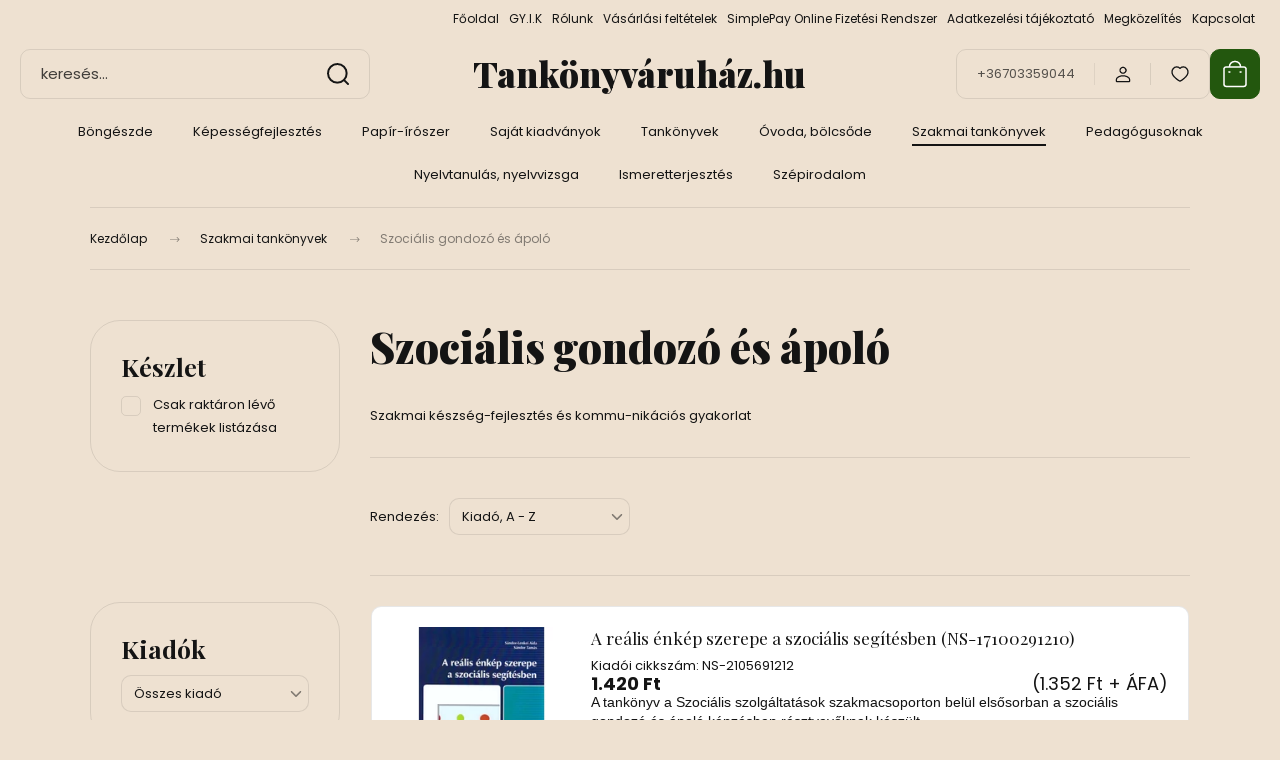

--- FILE ---
content_type: text/html; charset=UTF-8
request_url: https://www.tankonyvaruhaz.hu/szakkonyv_18/szocialis_gondozo_es_apolo_510
body_size: 45331
content:
<!DOCTYPE html>
<html lang="hu" dir="ltr">
<head>
    <title>Szociális gondozó és ápoló</title>
    <meta charset="utf-8">
    <meta name="keywords" content="Szociális gondozó és ápoló">
    <meta name="description" content="Szociális gondozó és ápoló">
    <meta name="robots" content="index, follow">
    <meta property="og:title" content="Szociális gondozó és ápoló" />
    <meta property="og:description" content="Szociális gondozó és ápoló" />
    <meta property="og:type" content="website" />
    <meta property="og:url" content="https://www.tankonyvaruhaz.hu/szakkonyv_18/szocialis_gondozo_es_apolo_510" />
    <meta property="og:image" content="https://tankonyv.cdn.shoprenter.hu/custom/tankonyv/image/cache/w1200h628/product/SZEGA/GS-0-37.jpg.webp?lastmod=0.1755596060" />
    <link href="https://tankonyv.cdn.shoprenter.hu/custom/tankonyv/image/data/ckeditor/Logo_2.jpg?lastmod=1613590863.1755596060" rel="icon" />
    <link href="https://tankonyv.cdn.shoprenter.hu/custom/tankonyv/image/data/ckeditor/Logo_2.jpg?lastmod=1613590863.1755596060" rel="apple-touch-icon" />
    <base href="https://www.tankonyvaruhaz.hu:443" />
    <meta name="google-site-verification" content="U6XTWWSyPOlkYVNv5TIKf_6c0Ngv-qOO0vD4ZtcwnlU" />

    <meta name="viewport" content="width=device-width, initial-scale=1">
            <style>
            :root {

--global-color: #23570e;
--bs-body-bg: #EEE1D1;
--highlight-color: #E8512A;
--price-special-color: #A84747;

--corner_10: 10px;
--corner_30: calc(var(--corner_10) * 3);
--corner_50: calc(var(--corner_10) * 5);


    
                        --text-on-primary: rgb(255,255,255);
            --rgb-text-on-primary: 255,255,255;
                            --tick-on-primary: url("data:image/svg+xml,%3csvg xmlns='http://www.w3.org/2000/svg' viewBox='0 0 20 20'%3e%3cpath fill='none' stroke='%23FFFFFF' stroke-linecap='round' stroke-linejoin='round' stroke-width='3' d='m6 10 3 3 6-6'/%3e%3c/svg%3e");
                                        --select-arrow-on-primary: url("data:image/svg+xml,%3Csvg xmlns='http://www.w3.org/2000/svg' viewBox='0 0 16 16'%3E%3Cpath fill='none' opacity='0.5' stroke='%23FFFFFF' stroke-linecap='round' stroke-linejoin='round' stroke-width='2' d='m2 5 6 6 6-6'/%3E%3C/svg%3E");
                                        --radio-on-primary: url("data:image/svg+xml,%3Csvg xmlns='http://www.w3.org/2000/svg' viewBox='-4 -4 8 8'%3E%3Ccircle r='2' fill='%23FFFFFF'/%3E%3C/svg%3E");
                        
                        --text-on-body-bg: rgb(20,20,20);
            --rgb-text-on-body-bg: 20,20,20;
                            --tick-on-body-bg: url("data:image/svg+xml,%3csvg xmlns='http://www.w3.org/2000/svg' viewBox='0 0 20 20'%3e%3cpath fill='none' stroke='%23141414' stroke-linecap='round' stroke-linejoin='round' stroke-width='3' d='m6 10 3 3 6-6'/%3e%3c/svg%3e");
                                        --select-arrow-on-body-bg: url("data:image/svg+xml,%3Csvg xmlns='http://www.w3.org/2000/svg' viewBox='0 0 16 16'%3E%3Cpath fill='none' opacity='0.5' stroke='%23141414' stroke-linecap='round' stroke-linejoin='round' stroke-width='2' d='m2 5 6 6 6-6'/%3E%3C/svg%3E");
                                        --radio-on-body-bg: url("data:image/svg+xml,%3Csvg xmlns='http://www.w3.org/2000/svg' viewBox='-4 -4 8 8'%3E%3Ccircle r='2' fill='%23141414'/%3E%3C/svg%3E");
                        
                        --text-on-highlight: rgb(20,20,20);
            --rgb-text-on-highlight: 20,20,20;
                            --tick-on-highlight: url("data:image/svg+xml,%3csvg xmlns='http://www.w3.org/2000/svg' viewBox='0 0 20 20'%3e%3cpath fill='none' stroke='%23141414' stroke-linecap='round' stroke-linejoin='round' stroke-width='3' d='m6 10 3 3 6-6'/%3e%3c/svg%3e");
                                                
                        --text-on-price_special: rgb(255,255,255);
            --rgb-text-on-price_special: 255,255,255;
                                                
}        </style>
        <link rel="preconnect" href="https://fonts.gstatic.com" />
<link rel="preload" as="style" href="https://fonts.googleapis.com/css2?family=Playfair+Display:ital,wght@0,400..900;1,400..900&family=Poppins:ital,wght@0,400;0,600;0,700;1,400;1,600;1,700&display=swap" />
<link rel="stylesheet" href="https://fonts.googleapis.com/css2?family=Playfair+Display:ital,wght@0,400..900;1,400..900&family=Poppins:ital,wght@0,400;0,600;0,700;1,400;1,600;1,700&display=swap" media="print" onload="this.media='all'" />
<noscript>
    <link rel="stylesheet" href="https://fonts.googleapis.com/css2?family=Playfair+Display:ital,wght@0,400..900;1,400..900&family=Poppins:ital,wght@0,400;0,600;0,700;1,400;1,600;1,700&display=swap" />
</noscript>        <link rel="stylesheet" href="https://tankonyv.cdn.shoprenter.hu/catalog/view/theme/budapest_lifestyle/minified/template/assets/base.css?v=1750323653.1768651390.tankonyv">
        <link rel="stylesheet" href="https://tankonyv.cdn.shoprenter.hu/catalog/view/theme/budapest_lifestyle/minified/template/assets/component-slick.css?v=1711983033.1768651390.tankonyv">
        <link rel="stylesheet" href="https://tankonyv.cdn.shoprenter.hu/catalog/view/theme/budapest_lifestyle/minified/template/assets/product-card.css?v=1750323121.1768651390.tankonyv">
        <style>
            *,
            *::before,
            *::after {
                box-sizing: border-box;
            }

            h1, .h1 {
                font-weight: 900;
                font-size: 1.5625rem;
            }
            @media (min-width: 1200px) {
                h1, .h1 {
                    font-size: 2.625rem;
                }
            }
        </style>
                    <style>.edit-link {position: absolute;top: 0;right: 0;opacity: 0;width: 30px;height: 30px;font-size: 16px;color: #111111 !important;display: flex;justify-content: center;align-items: center;border: 1px solid rgba(0, 0, 0, 0.8);transition: none;background: rgba(255, 255, 255, 0.5);z-index: 1030;pointer-events: all;}.module-editable {position: relative;}.page-head-title:hover > .edit-link, .module-editable:hover > .edit-link, .product-card:hover .edit-link {opacity: 1;}.page-head-title:hover > .edit-link:hover, .module-editable:hover > .edit-link:hover, .product-card:hover .edit-link:hover {background: rgba(255, 255, 255, 1);}</style>
                                    
                <link href="https://www.tankonyvaruhaz.hu/szakkonyv_18/szocialis_gondozo_es_apolo_510" rel="canonical">
    

        <script>
        window.nonProductQuality = 80;
    </script>
    <script src="https://tankonyv.cdn.shoprenter.hu/catalog/view/javascript/vendor/jquery/3.7.1/js/jquery.min.js?v=1706895543"></script>

                
        <!-- Header JavaScript codes -->
            <link rel="preload" href="https://tankonyv.cdn.shoprenter.hu/web/compiled/js/base.js?v=1768402759" as="script" />
        <script src="https://tankonyv.cdn.shoprenter.hu/web/compiled/js/base.js?v=1768402759" defer></script>
                    <link rel="preload" href="https://tankonyv.cdn.shoprenter.hu/web/compiled/js/fragment_loader.js?v=1768402759" as="script" />
        <script src="https://tankonyv.cdn.shoprenter.hu/web/compiled/js/fragment_loader.js?v=1768402759" defer></script>
                    <!-- Header jQuery onLoad scripts -->
    <script>var BASEURL='https://www.tankonyvaruhaz.hu';Currency={"symbol_left":"","symbol_right":" Ft","decimal_place":0,"decimal_point":",","thousand_point":".","currency":"HUF","value":1};$(document).ready(function(){});window.addEventListener('load',function(){});</script><script src="https://tankonyv.cdn.shoprenter.hu/web/compiled/js/vue/manifest.bundle.js?v=1768402756"></script><script>var ShopRenter=ShopRenter||{};ShopRenter.onCartUpdate=function(callable){document.addEventListener('cartChanged',callable)};ShopRenter.onItemAdd=function(callable){document.addEventListener('AddToCart',callable)};ShopRenter.onItemDelete=function(callable){document.addEventListener('deleteCart',callable)};ShopRenter.onSearchResultViewed=function(callable){document.addEventListener('AuroraSearchResultViewed',callable)};ShopRenter.onSubscribedForNewsletter=function(callable){document.addEventListener('AuroraSubscribedForNewsletter',callable)};ShopRenter.onCheckoutInitiated=function(callable){document.addEventListener('AuroraCheckoutInitiated',callable)};ShopRenter.onCheckoutShippingInfoAdded=function(callable){document.addEventListener('AuroraCheckoutShippingInfoAdded',callable)};ShopRenter.onCheckoutPaymentInfoAdded=function(callable){document.addEventListener('AuroraCheckoutPaymentInfoAdded',callable)};ShopRenter.onCheckoutOrderConfirmed=function(callable){document.addEventListener('AuroraCheckoutOrderConfirmed',callable)};ShopRenter.onCheckoutOrderPaid=function(callable){document.addEventListener('AuroraOrderPaid',callable)};ShopRenter.onCheckoutOrderPaidUnsuccessful=function(callable){document.addEventListener('AuroraOrderPaidUnsuccessful',callable)};ShopRenter.onProductPageViewed=function(callable){document.addEventListener('AuroraProductPageViewed',callable)};ShopRenter.onMarketingConsentChanged=function(callable){document.addEventListener('AuroraMarketingConsentChanged',callable)};ShopRenter.onCustomerRegistered=function(callable){document.addEventListener('AuroraCustomerRegistered',callable)};ShopRenter.onCustomerLoggedIn=function(callable){document.addEventListener('AuroraCustomerLoggedIn',callable)};ShopRenter.onCustomerUpdated=function(callable){document.addEventListener('AuroraCustomerUpdated',callable)};ShopRenter.onCartPageViewed=function(callable){document.addEventListener('AuroraCartPageViewed',callable)};ShopRenter.customer={"userId":0,"userClientIP":"18.188.210.205","userGroupId":8,"customerGroupTaxMode":"gross","customerGroupPriceMode":"gross_net_tax","email":"","phoneNumber":"","name":{"firstName":"","lastName":""}};ShopRenter.theme={"name":"budapest_lifestyle","family":"budapest","parent":""};ShopRenter.shop={"name":"tankonyv","locale":"hu","currency":{"code":"HUF","rate":1},"domain":"tankonyv.myshoprenter.hu"};ShopRenter.page={"route":"product\/list","queryString":"szakkonyv_18\/szocialis_gondozo_es_apolo_510"};ShopRenter.formSubmit=function(form,callback){callback();};let loadedAsyncScriptCount=0;function asyncScriptLoaded(position){loadedAsyncScriptCount++;if(position==='body'){if(document.querySelectorAll('.async-script-tag').length===loadedAsyncScriptCount){if(/complete|interactive|loaded/.test(document.readyState)){document.dispatchEvent(new CustomEvent('asyncScriptsLoaded',{}));}else{document.addEventListener('DOMContentLoaded',()=>{document.dispatchEvent(new CustomEvent('asyncScriptsLoaded',{}));});}}}}</script><script type="text/javascript"async class="async-script-tag"onload="asyncScriptLoaded('header')"src="https://static2.rapidsearch.dev/resultpage.js?shop=tankonyv.shoprenter.hu"></script><script type="text/javascript"src="https://tankonyv.cdn.shoprenter.hu/web/compiled/js/vue/customerEventDispatcher.bundle.js?v=1768402756"></script><!--Custom header scripts--><script id="barat_hud_sr_script">var hst=document.createElement("script");hst.src="//admin.fogyasztobarat.hu/h-api.js";hst.type="text/javascript";hst.setAttribute("data-id","RVBG4LXZ");hst.setAttribute("id","fbarat");var hs=document.getElementById("barat_hud_sr_script");hs.parentNode.insertBefore(hst,hs);</script>                
            
            
            <!-- Meta Pixel Code -->
<script>
!function(f,b,e,v,n,t,s)
{if(f.fbq)return;n=f.fbq=function(){n.callMethod?
n.callMethod.apply(n,arguments):n.queue.push(arguments)};
if(!f._fbq)f._fbq=n;n.push=n;n.loaded=!0;n.version='2.0';
n.queue=[];t=b.createElement(e);t.async=!0;
t.src=v;s=b.getElementsByTagName(e)[0];
s.parentNode.insertBefore(t,s)}(window, document,'script',
'https://connect.facebook.net/en_US/fbevents.js');
fbq('consent', 'revoke');
fbq('init', '615845368240006');
fbq('track', 'PageView');
document.addEventListener('AuroraAddedToCart', function(auroraEvent) {
    var fbpId = [];
    var fbpValue = 0;
    var fbpCurrency = '';

    auroraEvent.detail.products.forEach(function(item) {
        fbpValue += parseFloat(item.grossUnitPrice) * item.quantity;
        fbpId.push(item.id);
        fbpCurrency = item.currency;
    });


    fbq('track', 'AddToCart', {
        content_ids: fbpId,
        content_type: 'product',
        value: fbpValue,
        currency: fbpCurrency
    }, {
        eventID: auroraEvent.detail.event.id
    });
})
window.addEventListener('AuroraMarketingCookie.Changed', function(event) {
            let consentStatus = event.detail.isAccepted ? 'grant' : 'revoke';
            if (typeof fbq === 'function') {
                fbq('consent', consentStatus);
            }
        });
</script>
<noscript><img height="1" width="1" style="display:none"
src="https://www.facebook.com/tr?id=615845368240006&ev=PageView&noscript=1"
/></noscript>
<!-- End Meta Pixel Code -->
            <script type="text/javascript"src="https://tankonyv.cdn.shoprenter.hu/web/compiled/js/vue/dataLayer.bundle.js?v=1768402756"></script>
            <!-- Google Tag Manager -->
<script>(function(w,d,s,l,i){w[l]=w[l]||[];w[l].push({'gtm.start':
new Date().getTime(),event:'gtm.js'});var f=d.getElementsByTagName(s)[0],
j=d.createElement(s),dl=l!='dataLayer'?'&l='+l:'';j.async=true;j.src=
'//www.googletagmanager.com/gtm.js?id='+i+dl;f.parentNode.insertBefore(j,f);
})(window,document,'script','dataLayer','GTM-MZTTMC');</script>
<!-- End Google Tag Manager -->
            
            
                <!--Global site tag(gtag.js)--><script async src="https://www.googletagmanager.com/gtag/js?id=G-L7VGTTMNW1"></script><script>window.dataLayer=window.dataLayer||[];function gtag(){dataLayer.push(arguments);}
gtag('js',new Date());gtag('config','G-L7VGTTMNW1');</script>                                <script type="text/javascript" src="https://tankonyv.cdn.shoprenter.hu/web/compiled/js/vue/GA4EventSender.bundle.js?v=1768402756"></script>

    
    
</head>
<body id="body" class="page-body product-list-body category-list-body budapest_lifestyle-body" role="document">
<script>ShopRenter.theme.breakpoints={'xs':0,'sm':576,'md':768,'lg':992,'xl':1200,'xxl':1400}</script><!--Google Tag Manager(noscript)--><noscript><iframe src="//www.googletagmanager.com/ns.html?id=GTM-MZTTMC"
height="0"width="0"style="display:none;visibility:hidden"></iframe></noscript><!--End Google Tag Manager(noscript)--><div id="fb-root"></div><script>(function(d,s,id){var js,fjs=d.getElementsByTagName(s)[0];if(d.getElementById(id))return;js=d.createElement(s);js.id=id;js.src="//connect.facebook.net/hu_HU/sdk/xfbml.customerchat.js#xfbml=1&version=v2.12&autoLogAppEvents=1";fjs.parentNode.insertBefore(js,fjs);}(document,"script","facebook-jssdk"));</script>
                    
        
                    <div class="layout-wrapper">
                                                            <div id="section-header" class="section-wrapper ">
    
        
    <link rel="stylesheet" href="https://tankonyv.cdn.shoprenter.hu/catalog/view/theme/budapest_lifestyle/minified/template/assets/header.css?v=1726589168.1768651390.tankonyv">
    <div class="header small-header">
        
        <div class="header-top d-none d-lg-flex">
            <div class="container-wide header-top-row">
                    <!-- cached -->
<ul class="list-unstyled headermenu-list">
                <li class="headermenu-list__item nav-item">
            <a
                href="https://www.tankonyvaruhaz.hu"
                target="_self"
                class="nav-link"
                title="Főoldal"
            >
                Főoldal
            </a>
                    </li>
            <li class="headermenu-list__item nav-item">
            <a
                href="https://www.tankonyvaruhaz.hu/gyik_13"
                target="_self"
                class="nav-link"
                title="GY.I.K"
            >
                GY.I.K
            </a>
                    </li>
            <li class="headermenu-list__item nav-item">
            <a
                href="https://www.tankonyvaruhaz.hu/rolunk_4"
                target="_self"
                class="nav-link"
                title="Rólunk"
            >
                Rólunk
            </a>
                    </li>
            <li class="headermenu-list__item nav-item">
            <a
                href="https://www.tankonyvaruhaz.hu/vasarlasi_feltetelek_5"
                target="_self"
                class="nav-link"
                title="Vásárlási feltételek"
            >
                Vásárlási feltételek
            </a>
                    </li>
            <li class="headermenu-list__item nav-item">
            <a
                href="https://www.tankonyvaruhaz.hu/bankkartyas_fizetes_14"
                target="_self"
                class="nav-link"
                title="SimplePay Online Fizetési Rendszer"
            >
                SimplePay Online Fizetési Rendszer
            </a>
                    </li>
            <li class="headermenu-list__item nav-item">
            <a
                href="https://www.tankonyvaruhaz.hu/adatkezelesi_tajekoztato_3"
                target="_self"
                class="nav-link"
                title="Adatkezelési tájékoztató"
            >
                Adatkezelési tájékoztató
            </a>
                    </li>
            <li class="headermenu-list__item nav-item">
            <a
                href="https://www.tankonyvaruhaz.hu/egyeb_informaciok_6"
                target="_self"
                class="nav-link"
                title="Megközelítés"
            >
                Megközelítés
            </a>
                    </li>
            <li class="headermenu-list__item nav-item">
            <a
                href="https://www.tankonyvaruhaz.hu/kapcsolat_10"
                target="_self"
                class="nav-link"
                title="Kapcsolat"
            >
                Kapcsolat
            </a>
                    </li>
    </ul>

    <!-- /cached -->
                    
                    
            </div>
        </div>
        <div class="header-middle">
            <div class="container-wide header-middle-container">
                <div class="header-middle-row">
                                            <div id="js-mobile-navbar" class="d-flex d-lg-none">
                            <button id="js-hamburger-icon" class="d-flex-center btn btn-primary" aria-label="mobile menu">
                                <span class="hamburger-icon position-relative">
                                    <span class="hamburger-icon-line position-absolute line-1"></span>
                                    <span class="hamburger-icon-line position-absolute line-2"></span>
                                    <span class="hamburger-icon-line position-absolute line-3"></span>
                                </span>
                            </button>
                        </div>
                                            <div class="header-navbar-search">
                                                            <div class="dropdown search-module d-flex header-navbar-top-right-item">
                                    <div class="input-group">
                                        <input class="search-module__input form-control form-control-lg disableAutocomplete" type="text" placeholder="keresés..." value=""
                                               id="filter_keyword"
                                               onclick="this.value=(this.value==this.defaultValue)?'':this.value;"/>
                                        <span class="search-button-append d-flex position-absolute h-100">
                                            <button class="btn" type="button" onclick="moduleSearch();" aria-label="Keresés">
                                                <svg xmlns="http://www.w3.org/2000/svg" width="22" height="22" viewBox="0 0 22 22" fill="none">
    <path d="M21 21L16.9375 16.9375M10.3338 19.6675C5.17875 19.6675 1 15.4888 1 10.3338C1 5.17875 5.17875 1 10.3338 1C15.4888 1 19.6675 5.17875 19.6675 10.3338C19.6675 15.4888 15.4888 19.6675 10.3338 19.6675Z" stroke="currentColor" stroke-width="2" stroke-linecap="round" stroke-linejoin="round"/>
</svg>
                                            </button>
                                        </span>
                                    </div>
                                    <input type="hidden" id="filter_description" value="1"/>
                                    <input type="hidden" id="search_shopname" value="tankonyv"/>
                                    <div id="results" class="dropdown-menu search-results"></div>
                                </div>
                                                    </div>


                        <a href="/" class="header-logo" title="Kezdőlap">
                                                            Tankönyváruház.hu
                                                    </a>


                    <div class="header-middle-right">
                        <div class="header-middle-right-wrapper d-flex align-items-center">
                                                    <a class="header-middle__phone d-none d-lg-block position-relative" href="tel:+36703359044">+36703359044</a>
                                                                                                            <div id="header-middle-login" class="header-middle-right-box d-none d-lg-flex position-relative">
                                    <ul class="list-unstyled login-list">
                                                                                    <li class="nav-item">
                                                <a class="nav-link header-middle-right-box-link" href="index.php?route=account/login" title="Belépés / Regisztráció">
                                                    <span class="header-user-icon">
                                                        <svg xmlns="http://www.w3.org/2000/svg" width="19" height="20" viewBox="0 0 19 20" fill="none">
    <path fill-rule="evenodd" clip-rule="evenodd" d="M11.9749 2.52513C13.3417 3.89197 13.3417 6.10804 11.9749 7.47488C10.6081 8.84172 8.39199 8.84172 7.02515 7.47488C5.65831 6.10804 5.65831 3.89197 7.02515 2.52513C8.39199 1.15829 10.6081 1.15829 11.9749 2.52513Z" stroke="currentColor" stroke-width="1.5" stroke-linecap="round" stroke-linejoin="round"/>
    <path fill-rule="evenodd" clip-rule="evenodd" d="M1.5 16.5V17.5C1.5 18.052 1.948 18.5 2.5 18.5H16.5C17.052 18.5 17.5 18.052 17.5 17.5V16.5C17.5 13.474 13.548 11.508 9.5 11.508C5.452 11.508 1.5 13.474 1.5 16.5Z" stroke="currentColor" stroke-width="1.5" stroke-linecap="round" stroke-linejoin="round"/>
</svg>
                                                    </span>
                                                </a>
                                            </li>
                                                                            </ul>
                                </div>
                                                    
                                                        <div id="header-middle-wishlist" class="header-middle-right-box d-none d-lg-flex position-relative">
                                <hx:include src="/_fragment?_path=_format%3Dhtml%26_locale%3Den%26_controller%3Dmodule%252Fwishlist&amp;_hash=OvOAWQXPk0539SccCp%2F%2BrJK3J9pKSKKv9qCkEJfTmYU%3D"></hx:include>
                            </div>
                                                </div>
                        <div id="js-cart" class="header-middle-right-box position-relative">
                            <hx:include src="/_fragment?_path=_format%3Dhtml%26_locale%3Den%26_controller%3Dmodule%252Fcart&amp;_hash=0orFignAmpkkDueT4SUt6XZ0TM8JAS4cN4WkD8iS9QQ%3D"></hx:include>
                        </div>
                    </div>
                </div>
            </div>
        </div>
        <div class="header-bottom d-none d-lg-block">
            <div class="container-wide">
                    <div id="module_category_wrapper" class="module-category-wrapper">
        <div
            id="category"
            class="module content-module header-position category-module">
                        <div class="module-body">
                            <div id="category-nav">
            


<ul class="list-unstyled category category-menu sf-menu sf-horizontal builded">
    <li id="cat_425" class="nav-item item category-list module-list even">
    <a href="https://www.tankonyvaruhaz.hu/bongeszde_425" class="nav-link">
                Böngészde
    </a>
    </li><li id="cat_184" class="nav-item item category-list module-list parent odd">
    <a href="https://www.tankonyvaruhaz.hu/szuloknek_184" class="nav-link">
                Képességfejlesztés
    </a>
            <ul class="list-unstyled flex-column children"><li id="cat_230" class="nav-item item category-list module-list even">
    <a href="https://www.tankonyvaruhaz.hu/szuloknek_184/beszedfejlesztes_230" class="nav-link">
                Beszédfejlesztés
    </a>
    </li><li id="cat_135" class="nav-item item category-list module-list parent odd">
    <a href="https://www.tankonyvaruhaz.hu/szuloknek_184/fejleszto_jatekok_135" class="nav-link">
                Fejlesztő játékok
    </a>
            <ul class="list-unstyled flex-column children"><li id="cat_167" class="nav-item item category-list module-list even">
    <a href="https://www.tankonyvaruhaz.hu/szuloknek_184/fejleszto_jatekok_135/logopediai_jatekok_167" class="nav-link">
                Logopédiai játékok
    </a>
    </li></ul>
    </li><li id="cat_291" class="nav-item item category-list module-list even">
    <a href="https://www.tankonyvaruhaz.hu/szuloknek_184/fejleszto_pedagogia_291" class="nav-link">
                Fejlesztő pedagógia
    </a>
    </li><li id="cat_380" class="nav-item item category-list module-list odd">
    <a href="https://www.tankonyvaruhaz.hu/szuloknek_184/gyermekneveles_380" class="nav-link">
                Gyermeknevelés
    </a>
    </li><li id="cat_111" class="nav-item item category-list module-list even">
    <a href="https://www.tankonyvaruhaz.hu/szuloknek_184/iskolaelokeszito_111" class="nav-link">
                Iskolaelőkészítő kiadványok
    </a>
    </li><li id="cat_183" class="nav-item item category-list module-list odd">
    <a href="https://www.tankonyvaruhaz.hu/szuloknek_184/jatekgyujtemenyek_183" class="nav-link">
                Játékgyűjtemények
    </a>
    </li><li id="cat_240" class="nav-item item category-list module-list parent even">
    <a href="https://www.tankonyvaruhaz.hu/szuloknek_184/kepessegfejlesztes_240" class="nav-link">
                Képességfejlesztés
    </a>
            <ul class="list-unstyled flex-column children"><li id="cat_341" class="nav-item item category-list module-list even">
    <a href="https://www.tankonyvaruhaz.hu/szuloknek_184/kepessegfejlesztes_240/oktato_kartyak_341" class="nav-link">
                Játékos oktató kártyák
    </a>
    </li></ul>
    </li><li id="cat_158" class="nav-item item category-list module-list odd">
    <a href="https://www.tankonyvaruhaz.hu/szuloknek_184/kezmuves_fuzetek_158" class="nav-link">
                Kézműves füzetek
    </a>
    </li><li id="cat_157" class="nav-item item category-list module-list even">
    <a href="https://www.tankonyvaruhaz.hu/szuloknek_184/kreativ_fuzetek_157" class="nav-link">
                Kreatív füzetek
    </a>
    </li><li id="cat_428" class="nav-item item category-list module-list odd">
    <a href="https://www.tankonyvaruhaz.hu/szuloknek_184/versek_mesek_mondokak_dalok_428" class="nav-link">
                Versek, mesék, mondókák, dalok
    </a>
    </li></ul>
    </li><li id="cat_514" class="nav-item item category-list module-list parent even">
    <a href="https://www.tankonyvaruhaz.hu/fuzetek_514" class="nav-link">
                Papír-írószer
    </a>
            <ul class="list-unstyled flex-column children"><li id="cat_544" class="nav-item item category-list module-list even">
    <a href="https://www.tankonyvaruhaz.hu/fuzetek_514/also_tagozat_544" class="nav-link">
                Alsó tagozat
    </a>
    </li><li id="cat_515" class="nav-item item category-list module-list odd">
    <a href="https://www.tankonyvaruhaz.hu/fuzetek_514/hangjegy_fuzet_515" class="nav-link">
                Hangjegy füzet
    </a>
    </li><li id="cat_516" class="nav-item item category-list module-list even">
    <a href="https://www.tankonyvaruhaz.hu/fuzetek_514/spiral_fuzetek_516" class="nav-link">
                Spirál füzetek
    </a>
    </li></ul>
    </li><li id="cat_463" class="nav-item item category-list module-list odd">
    <a href="https://www.tankonyvaruhaz.hu/a_tankonyvaruhazhu_kiadvanyai_463" class="nav-link">
                Saját kiadványok
    </a>
    </li><li id="cat_25" class="nav-item item category-list module-list parent even">
    <a href="https://www.tankonyvaruhaz.hu/tankonyv_tudomany_25" class="nav-link">
                Tankönyvek
    </a>
            <ul class="list-unstyled flex-column children"><li id="cat_209" class="nav-item item category-list module-list parent even">
    <a href="https://www.tankonyvaruhaz.hu/tankonyv_tudomany_25/erettsegizoknek_209" class="nav-link">
                Érettségizőknek, felvételizőknek
    </a>
            <ul class="list-unstyled flex-column children"><li id="cat_234" class="nav-item item category-list module-list even">
    <a href="https://www.tankonyvaruhaz.hu/tankonyv_tudomany_25/erettsegizoknek_209/angol_nyelv_234" class="nav-link">
                Angol nyelv
    </a>
    </li><li id="cat_217" class="nav-item item category-list module-list odd">
    <a href="https://www.tankonyvaruhaz.hu/tankonyv_tudomany_25/erettsegizoknek_209/biologia_217" class="nav-link">
                Biológia
    </a>
    </li><li id="cat_259" class="nav-item item category-list module-list even">
    <a href="https://www.tankonyvaruhaz.hu/tankonyv_tudomany_25/erettsegizoknek_209/fizika_259" class="nav-link">
                Fizika
    </a>
    </li><li id="cat_247" class="nav-item item category-list module-list odd">
    <a href="https://www.tankonyvaruhaz.hu/tankonyv_tudomany_25/erettsegizoknek_209/foldrajz_247" class="nav-link">
                Földrajz
    </a>
    </li><li id="cat_363" class="nav-item item category-list module-list even">
    <a href="https://www.tankonyvaruhaz.hu/tankonyv_tudomany_25/erettsegizoknek_209/francia_nyelv_363" class="nav-link">
                Francia nyelv
    </a>
    </li><li id="cat_258" class="nav-item item category-list module-list odd">
    <a href="https://www.tankonyvaruhaz.hu/tankonyv_tudomany_25/erettsegizoknek_209/informatika_258" class="nav-link">
                Informatika
    </a>
    </li><li id="cat_235" class="nav-item item category-list module-list even">
    <a href="https://www.tankonyvaruhaz.hu/tankonyv_tudomany_25/erettsegizoknek_209/kemia_235" class="nav-link">
                Kémia
    </a>
    </li><li id="cat_310" class="nav-item item category-list module-list odd">
    <a href="https://www.tankonyvaruhaz.hu/tankonyv_tudomany_25/erettsegizoknek_209/kozgazdasagtan_310" class="nav-link">
                Közgazdaságtan
    </a>
    </li><li id="cat_238" class="nav-item item category-list module-list even">
    <a href="https://www.tankonyvaruhaz.hu/tankonyv_tudomany_25/erettsegizoknek_209/magyar_nyelv_es_irodalom_238" class="nav-link">
                Magyar nyelv és irodalom
    </a>
    </li><li id="cat_246" class="nav-item item category-list module-list odd">
    <a href="https://www.tankonyvaruhaz.hu/tankonyv_tudomany_25/erettsegizoknek_209/matematika_246" class="nav-link">
                Matematika
    </a>
    </li><li id="cat_211" class="nav-item item category-list module-list even">
    <a href="https://www.tankonyvaruhaz.hu/tankonyv_tudomany_25/erettsegizoknek_209/nemet_nyelv_211" class="nav-link">
                Német nyelv
    </a>
    </li><li id="cat_419" class="nav-item item category-list module-list odd">
    <a href="https://www.tankonyvaruhaz.hu/tankonyv_tudomany_25/erettsegizoknek_209/testneveles_419" class="nav-link">
                Testnevelés
    </a>
    </li><li id="cat_212" class="nav-item item category-list module-list even">
    <a href="https://www.tankonyvaruhaz.hu/tankonyv_tudomany_25/erettsegizoknek_209/tortenelem_212" class="nav-link">
                Történelem
    </a>
    </li></ul>
    </li><li id="cat_115" class="nav-item item category-list module-list parent odd">
    <a href="https://www.tankonyvaruhaz.hu/tankonyv_tudomany_25/felvetelire_keszuloknek_115" class="nav-link">
                Középiskolába készülök
    </a>
            <ul class="list-unstyled flex-column children"><li id="cat_572" class="nav-item item category-list module-list even">
    <a href="https://www.tankonyvaruhaz.hu/tankonyv_tudomany_25/felvetelire_keszuloknek_115/magyar_nyelv_es_irodalom_572" class="nav-link">
                Magyar nyelv és irodalom
    </a>
    </li><li id="cat_573" class="nav-item item category-list module-list odd">
    <a href="https://www.tankonyvaruhaz.hu/tankonyv_tudomany_25/felvetelire_keszuloknek_115/matematika_573" class="nav-link">
                Matematika
    </a>
    </li></ul>
    </li><li id="cat_566" class="nav-item item category-list module-list even">
    <a href="https://www.tankonyvaruhaz.hu/tankonyv_tudomany_25/specialis_szakiskola_566" class="nav-link">
                Speciális szakiskola
    </a>
    </li><li id="cat_101" class="nav-item item category-list module-list parent odd">
    <a href="https://www.tankonyvaruhaz.hu/tankonyv_tudomany_25/szakiskola_101" class="nav-link">
                Szakképző Iskola
    </a>
            <ul class="list-unstyled flex-column children"><li id="cat_375" class="nav-item item category-list module-list even">
    <a href="https://www.tankonyvaruhaz.hu/tankonyv_tudomany_25/szakiskola_101/angol_nyelv_375" class="nav-link">
                Angol nyelv
    </a>
    </li><li id="cat_102" class="nav-item item category-list module-list odd">
    <a href="https://www.tankonyvaruhaz.hu/tankonyv_tudomany_25/szakiskola_101/biologia_102" class="nav-link">
                Biológia
    </a>
    </li><li id="cat_180" class="nav-item item category-list module-list even">
    <a href="https://www.tankonyvaruhaz.hu/tankonyv_tudomany_25/szakiskola_101/fizika_180" class="nav-link">
                Fizika
    </a>
    </li><li id="cat_267" class="nav-item item category-list module-list odd">
    <a href="https://www.tankonyvaruhaz.hu/tankonyv_tudomany_25/szakiskola_101/foldrajz_267" class="nav-link">
                Földrajz
    </a>
    </li><li id="cat_154" class="nav-item item category-list module-list even">
    <a href="https://www.tankonyvaruhaz.hu/tankonyv_tudomany_25/szakiskola_101/informatika_154" class="nav-link">
                Informatika
    </a>
    </li><li id="cat_126" class="nav-item item category-list module-list odd">
    <a href="https://www.tankonyvaruhaz.hu/tankonyv_tudomany_25/szakiskola_101/irodalom_126" class="nav-link">
                Magyar nyelv és irodalom
    </a>
    </li><li id="cat_205" class="nav-item item category-list module-list even">
    <a href="https://www.tankonyvaruhaz.hu/tankonyv_tudomany_25/szakiskola_101/matematika_205" class="nav-link">
                Matematika
    </a>
    </li><li id="cat_172" class="nav-item item category-list module-list even">
    <a href="https://www.tankonyvaruhaz.hu/tankonyv_tudomany_25/szakiskola_101/tortenelem_172" class="nav-link">
                Történelem
    </a>
    </li></ul>
    </li><li id="cat_496" class="nav-item item category-list module-list parent even">
    <a href="https://www.tankonyvaruhaz.hu/tankonyv_tudomany_25/szunidei_gyakorlo" class="nav-link">
                Szünidei gyakorló
    </a>
            <ul class="list-unstyled flex-column children"><li id="cat_586" class="nav-item item category-list module-list even">
    <a href="https://www.tankonyvaruhaz.hu/tankonyv_tudomany_25/szunidei_gyakorlo/also_tagozat_586" class="nav-link">
                Alsó tagozat
    </a>
    </li><li id="cat_589" class="nav-item item category-list module-list odd">
    <a href="https://www.tankonyvaruhaz.hu/tankonyv_tudomany_25/szunidei_gyakorlo/felso_tagozat_589" class="nav-link">
                Felső tagozat
    </a>
    </li></ul>
    </li><li id="cat_288" class="nav-item item category-list module-list parent odd">
    <a href="https://www.tankonyvaruhaz.hu/tankonyv_tudomany_25/zeneiskola_288" class="nav-link">
                Zeneiskola
    </a>
            <ul class="list-unstyled flex-column children"><li id="cat_554" class="nav-item item category-list module-list even">
    <a href="https://www.tankonyvaruhaz.hu/tankonyv_tudomany_25/zeneiskola_288/citera_554" class="nav-link">
                Citera
    </a>
    </li><li id="cat_297" class="nav-item item category-list module-list odd">
    <a href="https://www.tankonyvaruhaz.hu/tankonyv_tudomany_25/zeneiskola_288/enek_297" class="nav-link">
                Ének
    </a>
    </li><li id="cat_377" class="nav-item item category-list module-list even">
    <a href="https://www.tankonyvaruhaz.hu/tankonyv_tudomany_25/zeneiskola_288/furulya_377" class="nav-link">
                Furulya
    </a>
    </li><li id="cat_410" class="nav-item item category-list module-list odd">
    <a href="https://www.tankonyvaruhaz.hu/tankonyv_tudomany_25/zeneiskola_288/fuvola_410" class="nav-link">
                Fuvola
    </a>
    </li><li id="cat_337" class="nav-item item category-list module-list even">
    <a href="https://www.tankonyvaruhaz.hu/tankonyv_tudomany_25/zeneiskola_288/gitar_337" class="nav-link">
                Gitár
    </a>
    </li><li id="cat_298" class="nav-item item category-list module-list odd">
    <a href="https://www.tankonyvaruhaz.hu/tankonyv_tudomany_25/zeneiskola_288/gordonka_298" class="nav-link">
                Gordonka
    </a>
    </li><li id="cat_295" class="nav-item item category-list module-list odd">
    <a href="https://www.tankonyvaruhaz.hu/tankonyv_tudomany_25/zeneiskola_288/hegedu_295" class="nav-link">
                Hegedű
    </a>
    </li><li id="cat_287" class="nav-item item category-list module-list even">
    <a href="https://www.tankonyvaruhaz.hu/tankonyv_tudomany_25/zeneiskola_288/modszertani_kiadvanyok_287" class="nav-link">
                Módszertani kiadványok
    </a>
    </li><li id="cat_413" class="nav-item item category-list module-list odd">
    <a href="https://www.tankonyvaruhaz.hu/tankonyv_tudomany_25/zeneiskola_288/szaxofon_413" class="nav-link">
                Szaxofon
    </a>
    </li><li id="cat_300" class="nav-item item category-list module-list even">
    <a href="https://www.tankonyvaruhaz.hu/tankonyv_tudomany_25/zeneiskola_288/szolfezs_300" class="nav-link">
                Szolfézs
    </a>
    </li><li id="cat_412" class="nav-item item category-list module-list odd">
    <a href="https://www.tankonyvaruhaz.hu/tankonyv_tudomany_25/zeneiskola_288/tenorkurt_412" class="nav-link">
                Tenorkürt
    </a>
    </li><li id="cat_411" class="nav-item item category-list module-list even">
    <a href="https://www.tankonyvaruhaz.hu/tankonyv_tudomany_25/zeneiskola_288/trombita_411" class="nav-link">
                Trombita
    </a>
    </li><li id="cat_376" class="nav-item item category-list module-list odd">
    <a href="https://www.tankonyvaruhaz.hu/tankonyv_tudomany_25/zeneiskola_288/utohangszerek_376" class="nav-link">
                Ütőhangszerek
    </a>
    </li><li id="cat_296" class="nav-item item category-list module-list even">
    <a href="https://www.tankonyvaruhaz.hu/tankonyv_tudomany_25/zeneiskola_288/zongora_296" class="nav-link">
                Zongora
    </a>
    </li></ul>
    </li><li id="cat_29" class="nav-item item category-list module-list parent even">
    <a href="https://www.tankonyvaruhaz.hu/tankonyv_tudomany_25/tankonyvek_altalanos_iskolasoknak_29" class="nav-link">
                Általános iskola
    </a>
            <ul class="list-unstyled flex-column children"><li id="cat_117" class="nav-item item category-list module-list parent even">
    <a href="https://www.tankonyvaruhaz.hu/tankonyv_tudomany_25/tankonyvek_altalanos_iskolasoknak_29/also_tagozat_117" class="nav-link">
                Alsó tagozat
    </a>
            <ul class="list-unstyled flex-column children"><li id="cat_131" class="nav-item item category-list module-list even">
    <a href="https://www.tankonyvaruhaz.hu/tankonyv_tudomany_25/tankonyvek_altalanos_iskolasoknak_29/also_tagozat_117/angol_nyelv_131" class="nav-link">
                Angol nyelv
    </a>
    </li><li id="cat_146" class="nav-item item category-list module-list odd">
    <a href="https://www.tankonyvaruhaz.hu/tankonyv_tudomany_25/tankonyvek_altalanos_iskolasoknak_29/also_tagozat_117/anyanyelv_146" class="nav-link">
                Anyanyelv
    </a>
    </li><li id="cat_191" class="nav-item item category-list module-list even">
    <a href="https://www.tankonyvaruhaz.hu/tankonyv_tudomany_25/tankonyvek_altalanos_iskolasoknak_29/also_tagozat_117/atlasz_191" class="nav-link">
                Atlasz
    </a>
    </li><li id="cat_579" class="nav-item item category-list module-list odd">
    <a href="https://www.tankonyvaruhaz.hu/tankonyv_tudomany_25/tankonyvek_altalanos_iskolasoknak_29/also_tagozat_117/cigany_nepismeret_579" class="nav-link">
                Cigány népismeret
    </a>
    </li><li id="cat_155" class="nav-item item category-list module-list even">
    <a href="https://www.tankonyvaruhaz.hu/tankonyv_tudomany_25/tankonyvek_altalanos_iskolasoknak_29/also_tagozat_117/informatika_155" class="nav-link">
                Digitális kultúra
    </a>
    </li><li id="cat_66" class="nav-item item category-list module-list odd">
    <a href="https://www.tankonyvaruhaz.hu/tankonyv_tudomany_25/tankonyvek_altalanos_iskolasoknak_29/also_tagozat_117/enek_zene_66" class="nav-link">
                Ének-zene
    </a>
    </li><li id="cat_168" class="nav-item item category-list module-list even">
    <a href="https://www.tankonyvaruhaz.hu/tankonyv_tudomany_25/tankonyvek_altalanos_iskolasoknak_29/also_tagozat_117/erkolcs_etika_emberismeret_168" class="nav-link">
                Erkölcs, etika, emberismeret
    </a>
    </li><li id="cat_324" class="nav-item item category-list module-list odd">
    <a href="https://www.tankonyvaruhaz.hu/tankonyv_tudomany_25/tankonyvek_altalanos_iskolasoknak_29/also_tagozat_117/fogalmazas_324" class="nav-link">
                Fogalmazás
    </a>
    </li><li id="cat_236" class="nav-item item category-list module-list even">
    <a href="https://www.tankonyvaruhaz.hu/tankonyv_tudomany_25/tankonyvek_altalanos_iskolasoknak_29/also_tagozat_117/iras_helyesiras_236" class="nav-link">
                Írás, helyesírás
    </a>
    </li><li id="cat_142" class="nav-item item category-list module-list odd">
    <a href="https://www.tankonyvaruhaz.hu/tankonyv_tudomany_25/tankonyvek_altalanos_iskolasoknak_29/also_tagozat_117/kepessegfejlesztes_142" class="nav-link">
                Képességfejlesztés
    </a>
    </li><li id="cat_372" class="nav-item item category-list module-list even">
    <a href="https://www.tankonyvaruhaz.hu/tankonyv_tudomany_25/tankonyvek_altalanos_iskolasoknak_29/also_tagozat_117/kepessegfejleszto_sakk_372" class="nav-link">
                Képességfejlesztő sakk
    </a>
    </li><li id="cat_143" class="nav-item item category-list module-list odd">
    <a href="https://www.tankonyvaruhaz.hu/tankonyv_tudomany_25/tankonyvek_altalanos_iskolasoknak_29/also_tagozat_117/kompetenciameres_143" class="nav-link">
                Kompetenciamérés
    </a>
    </li><li id="cat_237" class="nav-item item category-list module-list even">
    <a href="https://www.tankonyvaruhaz.hu/tankonyv_tudomany_25/tankonyvek_altalanos_iskolasoknak_29/also_tagozat_117/kornyezetismeret_237" class="nav-link">
                Környezetismeret
    </a>
    </li><li id="cat_123" class="nav-item item category-list module-list odd">
    <a href="https://www.tankonyvaruhaz.hu/tankonyv_tudomany_25/tankonyvek_altalanos_iskolasoknak_29/also_tagozat_117/matematika_123" class="nav-link">
                Matematika
    </a>
    </li><li id="cat_379" class="nav-item item category-list module-list even">
    <a href="https://www.tankonyvaruhaz.hu/tankonyv_tudomany_25/tankonyvek_altalanos_iskolasoknak_29/also_tagozat_117/miniluk_379" class="nav-link">
                miniLÜK
    </a>
    </li><li id="cat_132" class="nav-item item category-list module-list odd">
    <a href="https://www.tankonyvaruhaz.hu/tankonyv_tudomany_25/tankonyvek_altalanos_iskolasoknak_29/also_tagozat_117/nemet_nyelv_132" class="nav-link">
                Német nyelv
    </a>
    </li><li id="cat_358" class="nav-item item category-list module-list even">
    <a href="https://www.tankonyvaruhaz.hu/tankonyv_tudomany_25/tankonyvek_altalanos_iskolasoknak_29/also_tagozat_117/nemzetisegi_nemet_358" class="nav-link">
                Nemzetiségi német
    </a>
    </li><li id="cat_370" class="nav-item item category-list module-list odd">
    <a href="https://www.tankonyvaruhaz.hu/tankonyv_tudomany_25/tankonyvek_altalanos_iskolasoknak_29/also_tagozat_117/oktato_cd_370" class="nav-link">
                Oktató CD
    </a>
    </li><li id="cat_140" class="nav-item item category-list module-list even">
    <a href="https://www.tankonyvaruhaz.hu/tankonyv_tudomany_25/tankonyvek_altalanos_iskolasoknak_29/also_tagozat_117/olvasas_szovegertes_140" class="nav-link">
                Olvasás
    </a>
    </li><li id="cat_542" class="nav-item item category-list module-list odd">
    <a href="https://www.tankonyvaruhaz.hu/tankonyv_tudomany_25/tankonyvek_altalanos_iskolasoknak_29/also_tagozat_117/projektfuzetek_542" class="nav-link">
                Projektfüzetek
    </a>
    </li><li id="cat_129" class="nav-item item category-list module-list even">
    <a href="https://www.tankonyvaruhaz.hu/tankonyv_tudomany_25/tankonyvek_altalanos_iskolasoknak_29/also_tagozat_117/rajz_es_vizualis_kultura_129" class="nav-link">
                Rajz és vizuális kultúra
    </a>
    </li><li id="cat_198" class="nav-item item category-list module-list odd">
    <a href="https://www.tankonyvaruhaz.hu/tankonyv_tudomany_25/tankonyvek_altalanos_iskolasoknak_29/also_tagozat_117/szovegertes_198" class="nav-link">
                Szövegértés
    </a>
    </li><li id="cat_228" class="nav-item item category-list module-list even">
    <a href="https://www.tankonyvaruhaz.hu/tankonyv_tudomany_25/tankonyvek_altalanos_iskolasoknak_29/also_tagozat_117/technika_es_eletvitel_228" class="nav-link">
                Technika és életvitel
    </a>
    </li></ul>
    </li><li id="cat_118" class="nav-item item category-list module-list parent odd">
    <a href="https://www.tankonyvaruhaz.hu/tankonyv_tudomany_25/tankonyvek_altalanos_iskolasoknak_29/felso_tagozat_118" class="nav-link">
                Felső tagozat
    </a>
            <ul class="list-unstyled flex-column children"><li id="cat_225" class="nav-item item category-list module-list parent even">
    <a href="https://www.tankonyvaruhaz.hu/tankonyv_tudomany_25/tankonyvek_altalanos_iskolasoknak_29/felso_tagozat_118/angol_nyelv_225" class="nav-link">
                Angol nyelv
    </a>
            <ul class="list-unstyled flex-column children"><li id="cat_477" class="nav-item item category-list module-list even">
    <a href="https://www.tankonyvaruhaz.hu/tankonyv_tudomany_25/tankonyvek_altalanos_iskolasoknak_29/felso_tagozat_118/angol_nyelv_225/olvasmanyok_477" class="nav-link">
                Olvasmányok
    </a>
    </li></ul>
    </li><li id="cat_192" class="nav-item item category-list module-list odd">
    <a href="https://www.tankonyvaruhaz.hu/tankonyv_tudomany_25/tankonyvek_altalanos_iskolasoknak_29/felso_tagozat_118/atlaszok_192" class="nav-link">
                Atlaszok
    </a>
    </li><li id="cat_307" class="nav-item item category-list module-list even">
    <a href="https://www.tankonyvaruhaz.hu/tankonyv_tudomany_25/tankonyvek_altalanos_iskolasoknak_29/felso_tagozat_118/biologia_307" class="nav-link">
                Biológia
    </a>
    </li><li id="cat_156" class="nav-item item category-list module-list odd">
    <a href="https://www.tankonyvaruhaz.hu/tankonyv_tudomany_25/tankonyvek_altalanos_iskolasoknak_29/felso_tagozat_118/informatika_156" class="nav-link">
                Digitális kultúra
    </a>
    </li><li id="cat_552" class="nav-item item category-list module-list even">
    <a href="https://www.tankonyvaruhaz.hu/tankonyv_tudomany_25/tankonyvek_altalanos_iskolasoknak_29/felso_tagozat_118/drama_es_szinhaz_552" class="nav-link">
                Dráma és színház
    </a>
    </li><li id="cat_457" class="nav-item item category-list module-list odd">
    <a href="https://www.tankonyvaruhaz.hu/tankonyv_tudomany_25/tankonyvek_altalanos_iskolasoknak_29/felso_tagozat_118/drama_es_tanc_457" class="nav-link">
                Dráma és tánc
    </a>
    </li><li id="cat_277" class="nav-item item category-list module-list even">
    <a href="https://www.tankonyvaruhaz.hu/tankonyv_tudomany_25/tankonyvek_altalanos_iskolasoknak_29/felso_tagozat_118/enek_zene_277" class="nav-link">
                Ének-zene
    </a>
    </li><li id="cat_169" class="nav-item item category-list module-list odd">
    <a href="https://www.tankonyvaruhaz.hu/tankonyv_tudomany_25/tankonyvek_altalanos_iskolasoknak_29/felso_tagozat_118/erkolcs_etika_emberismeret_169" class="nav-link">
                Erkölcs, etika, emberismeret
    </a>
    </li><li id="cat_366" class="nav-item item category-list module-list even">
    <a href="https://www.tankonyvaruhaz.hu/tankonyv_tudomany_25/tankonyvek_altalanos_iskolasoknak_29/felso_tagozat_118/fizika_366" class="nav-link">
                Fizika
    </a>
    </li><li id="cat_219" class="nav-item item category-list module-list odd">
    <a href="https://www.tankonyvaruhaz.hu/tankonyv_tudomany_25/tankonyvek_altalanos_iskolasoknak_29/felso_tagozat_118/fogalmazas_219" class="nav-link">
                Fogalmazás
    </a>
    </li><li id="cat_381" class="nav-item item category-list module-list even">
    <a href="https://www.tankonyvaruhaz.hu/tankonyv_tudomany_25/tankonyvek_altalanos_iskolasoknak_29/felso_tagozat_118/foldrajz_381" class="nav-link">
                Földrajz
    </a>
    </li><li id="cat_386" class="nav-item item category-list module-list odd">
    <a href="https://www.tankonyvaruhaz.hu/tankonyv_tudomany_25/tankonyvek_altalanos_iskolasoknak_29/felso_tagozat_118/hon_es_nepismeret_386" class="nav-link">
                Hon- és népismeret
    </a>
    </li><li id="cat_233" class="nav-item item category-list module-list even">
    <a href="https://www.tankonyvaruhaz.hu/tankonyv_tudomany_25/tankonyvek_altalanos_iskolasoknak_29/felso_tagozat_118/irodalom_233" class="nav-link">
                Irodalom
    </a>
    </li><li id="cat_222" class="nav-item item category-list module-list odd">
    <a href="https://www.tankonyvaruhaz.hu/tankonyv_tudomany_25/tankonyvek_altalanos_iskolasoknak_29/felso_tagozat_118/kemia_222" class="nav-link">
                Kémia
    </a>
    </li><li id="cat_390" class="nav-item item category-list module-list even">
    <a href="https://www.tankonyvaruhaz.hu/tankonyv_tudomany_25/tankonyvek_altalanos_iskolasoknak_29/felso_tagozat_118/kompetenciafejlesztes_390" class="nav-link">
                Kompetenciafejlesztés
    </a>
    </li><li id="cat_144" class="nav-item item category-list module-list odd">
    <a href="https://www.tankonyvaruhaz.hu/tankonyv_tudomany_25/tankonyvek_altalanos_iskolasoknak_29/felso_tagozat_118/kompetenciameres_144" class="nav-link">
                Kompetenciamérés
    </a>
    </li><li id="cat_364" class="nav-item item category-list module-list even">
    <a href="https://www.tankonyvaruhaz.hu/tankonyv_tudomany_25/tankonyvek_altalanos_iskolasoknak_29/felso_tagozat_118/latin_nyelv_364" class="nav-link">
                Latin nyelv
    </a>
    </li><li id="cat_308" class="nav-item item category-list module-list odd">
    <a href="https://www.tankonyvaruhaz.hu/tankonyv_tudomany_25/tankonyvek_altalanos_iskolasoknak_29/felso_tagozat_118/anyanyelv_308" class="nav-link">
                Magyar nyelv
    </a>
    </li><li id="cat_124" class="nav-item item category-list module-list even">
    <a href="https://www.tankonyvaruhaz.hu/tankonyv_tudomany_25/tankonyvek_altalanos_iskolasoknak_29/felso_tagozat_118/matematika_124" class="nav-link">
                Matematika
    </a>
    </li><li id="cat_399" class="nav-item item category-list module-list odd">
    <a href="https://www.tankonyvaruhaz.hu/tankonyv_tudomany_25/tankonyvek_altalanos_iskolasoknak_29/felso_tagozat_118/miniluk_399" class="nav-link">
                miniLÜK
    </a>
    </li><li id="cat_282" class="nav-item item category-list module-list even">
    <a href="https://www.tankonyvaruhaz.hu/tankonyv_tudomany_25/tankonyvek_altalanos_iskolasoknak_29/felso_tagozat_118/mozgokepkultura_es_mediaismeret_282" class="nav-link">
                Mozgóképkultúra és médiaismeret
    </a>
    </li><li id="cat_343" class="nav-item item category-list module-list odd">
    <a href="https://www.tankonyvaruhaz.hu/tankonyv_tudomany_25/tankonyvek_altalanos_iskolasoknak_29/felso_tagozat_118/muveszettortenet_343" class="nav-link">
                Művészettörténet
    </a>
    </li><li id="cat_220" class="nav-item item category-list module-list even">
    <a href="https://www.tankonyvaruhaz.hu/tankonyv_tudomany_25/tankonyvek_altalanos_iskolasoknak_29/felso_tagozat_118/nemet_nyelv_220" class="nav-link">
                Német nyelv
    </a>
    </li><li id="cat_261" class="nav-item item category-list module-list even">
    <a href="https://www.tankonyvaruhaz.hu/tankonyv_tudomany_25/tankonyvek_altalanos_iskolasoknak_29/felso_tagozat_118/nyelvtan_kelyesiras_261" class="nav-link">
                Nyelvtan, helyesírás
    </a>
    </li><li id="cat_369" class="nav-item item category-list module-list odd">
    <a href="https://www.tankonyvaruhaz.hu/tankonyv_tudomany_25/tankonyvek_altalanos_iskolasoknak_29/felso_tagozat_118/oktato_cd_369" class="nav-link">
                Oktató CD
    </a>
    </li><li id="cat_177" class="nav-item item category-list module-list even">
    <a href="https://www.tankonyvaruhaz.hu/tankonyv_tudomany_25/tankonyvek_altalanos_iskolasoknak_29/felso_tagozat_118/olvasas_szovegertes_177" class="nav-link">
                Olvasás
    </a>
    </li><li id="cat_540" class="nav-item item category-list module-list odd">
    <a href="https://www.tankonyvaruhaz.hu/tankonyv_tudomany_25/tankonyvek_altalanos_iskolasoknak_29/felso_tagozat_118/projektfuzetek_540" class="nav-link">
                Projektfüzetek
    </a>
    </li><li id="cat_130" class="nav-item item category-list module-list even">
    <a href="https://www.tankonyvaruhaz.hu/tankonyv_tudomany_25/tankonyvek_altalanos_iskolasoknak_29/felso_tagozat_118/rajz_es_vizualis_kultura_130" class="nav-link">
                Rajz és vizuális kultúra
    </a>
    </li><li id="cat_199" class="nav-item item category-list module-list odd">
    <a href="https://www.tankonyvaruhaz.hu/tankonyv_tudomany_25/tankonyvek_altalanos_iskolasoknak_29/felso_tagozat_118/szovegertes_199" class="nav-link">
                Szövegértés
    </a>
    </li><li id="cat_227" class="nav-item item category-list module-list even">
    <a href="https://www.tankonyvaruhaz.hu/tankonyv_tudomany_25/tankonyvek_altalanos_iskolasoknak_29/felso_tagozat_118/technika_es_eletvitel_227" class="nav-link">
                Technika és életvitel
    </a>
    </li><li id="cat_284" class="nav-item item category-list module-list odd">
    <a href="https://www.tankonyvaruhaz.hu/tankonyv_tudomany_25/tankonyvek_altalanos_iskolasoknak_29/felso_tagozat_118/termeszetismeret_284" class="nav-link">
                Természetismeret
    </a>
    </li><li id="cat_499" class="nav-item item category-list module-list even">
    <a href="https://www.tankonyvaruhaz.hu/tankonyv_tudomany_25/tankonyvek_altalanos_iskolasoknak_29/felso_tagozat_118/termeszettudomany_499" class="nav-link">
                Természettudomány
    </a>
    </li><li id="cat_229" class="nav-item item category-list module-list odd">
    <a href="https://www.tankonyvaruhaz.hu/tankonyv_tudomany_25/tankonyvek_altalanos_iskolasoknak_29/felso_tagozat_118/tortenelem_229" class="nav-link">
                Történelem
    </a>
    </li></ul>
    </li><li id="cat_27" class="nav-item item category-list module-list parent even">
    <a href="https://www.tankonyvaruhaz.hu/tankonyv_tudomany_25/tankonyvek_altalanos_iskolasoknak_29/kotelezo_olvasmanyok_27" class="nav-link">
                Kötelező olvasmányok
    </a>
            <ul class="list-unstyled flex-column children"><li id="cat_179" class="nav-item item category-list module-list even">
    <a href="https://www.tankonyvaruhaz.hu/tankonyv_tudomany_25/tankonyvek_altalanos_iskolasoknak_29/kotelezo_olvasmanyok_27/olvasmanynyaplok_179" class="nav-link">
                Olvasmány-, és olvasónaplók
    </a>
    </li></ul>
    </li><li id="cat_354" class="nav-item item category-list module-list parent odd">
    <a href="https://www.tankonyvaruhaz.hu/tankonyv_tudomany_25/tankonyvek_altalanos_iskolasoknak_29/sni_s_tankonyvek_354" class="nav-link">
                SNI-s tankönyvek
    </a>
            <ul class="list-unstyled flex-column children"><li id="cat_359" class="nav-item item category-list module-list even">
    <a href="https://www.tankonyvaruhaz.hu/tankonyv_tudomany_25/tankonyvek_altalanos_iskolasoknak_29/sni_s_tankonyvek_354/kepessegfejlesztes_359" class="nav-link">
                Képességfejlesztés
    </a>
    </li><li id="cat_373" class="nav-item item category-list module-list odd">
    <a href="https://www.tankonyvaruhaz.hu/tankonyv_tudomany_25/tankonyvek_altalanos_iskolasoknak_29/sni_s_tankonyvek_354/kornyezetismeret_373" class="nav-link">
                Környezetismeret
    </a>
    </li><li id="cat_387" class="nav-item item category-list module-list even">
    <a href="https://www.tankonyvaruhaz.hu/tankonyv_tudomany_25/tankonyvek_altalanos_iskolasoknak_29/sni_s_tankonyvek_354/magyar_nyelv_387" class="nav-link">
                Magyar nyelv
    </a>
    </li><li id="cat_355" class="nav-item item category-list module-list odd">
    <a href="https://www.tankonyvaruhaz.hu/tankonyv_tudomany_25/tankonyvek_altalanos_iskolasoknak_29/sni_s_tankonyvek_354/matematika_355" class="nav-link">
                Matematika
    </a>
    </li><li id="cat_360" class="nav-item item category-list module-list even">
    <a href="https://www.tankonyvaruhaz.hu/tankonyv_tudomany_25/tankonyvek_altalanos_iskolasoknak_29/sni_s_tankonyvek_354/olvasas_iras_360" class="nav-link">
                Olvasás-írás
    </a>
    </li><li id="cat_429" class="nav-item item category-list module-list odd">
    <a href="https://www.tankonyvaruhaz.hu/tankonyv_tudomany_25/tankonyvek_altalanos_iskolasoknak_29/sni_s_tankonyvek_354/tortenelem_429" class="nav-link">
                Történelem
    </a>
    </li></ul>
    </li><li id="cat_338" class="nav-item item category-list module-list even">
    <a href="https://www.tankonyvaruhaz.hu/tankonyv_tudomany_25/tankonyvek_altalanos_iskolasoknak_29/erdei_iskola_338" class="nav-link">
                Erdei iskola
    </a>
    </li></ul>
    </li><li id="cat_28" class="nav-item item category-list module-list parent odd">
    <a href="https://www.tankonyvaruhaz.hu/tankonyv_tudomany_25/tankonyvek_kozepiskolasoknak_es_gimnazistaknak_28" class="nav-link">
                Gimnázium, középiskola, technikum
    </a>
            <ul class="list-unstyled flex-column children"><li id="cat_80" class="nav-item item category-list module-list even">
    <a href="https://www.tankonyvaruhaz.hu/tankonyv_tudomany_25/tankonyvek_kozepiskolasoknak_es_gimnazistaknak_28/angol_80" class="nav-link">
                Angol nyelv
    </a>
    </li><li id="cat_67" class="nav-item item category-list module-list odd">
    <a href="https://www.tankonyvaruhaz.hu/tankonyv_tudomany_25/tankonyvek_kozepiskolasoknak_es_gimnazistaknak_28/atlaszok_67" class="nav-link">
                Atlaszok
    </a>
    </li><li id="cat_561" class="nav-item item category-list module-list even">
    <a href="https://www.tankonyvaruhaz.hu/tankonyv_tudomany_25/tankonyvek_kozepiskolasoknak_es_gimnazistaknak_28/beas_nyelv_es_irodalom_561" class="nav-link">
                Beás nyelv és irodalom
    </a>
    </li><li id="cat_193" class="nav-item item category-list module-list odd">
    <a href="https://www.tankonyvaruhaz.hu/tankonyv_tudomany_25/tankonyvek_kozepiskolasoknak_es_gimnazistaknak_28/biologia_193" class="nav-link">
                Biológia
    </a>
    </li><li id="cat_128" class="nav-item item category-list module-list even">
    <a href="https://www.tankonyvaruhaz.hu/tankonyv_tudomany_25/tankonyvek_kozepiskolasoknak_es_gimnazistaknak_28/informatika_128" class="nav-link">
                Digitális kultúra
    </a>
    </li><li id="cat_500" class="nav-item item category-list module-list odd">
    <a href="https://www.tankonyvaruhaz.hu/tankonyv_tudomany_25/tankonyvek_kozepiskolasoknak_es_gimnazistaknak_28/drama_es_szinhaz_500" class="nav-link">
                Dráma és színház
    </a>
    </li><li id="cat_408" class="nav-item item category-list module-list even">
    <a href="https://www.tankonyvaruhaz.hu/tankonyv_tudomany_25/tankonyvek_kozepiskolasoknak_es_gimnazistaknak_28/egeszsegugyi_szakkepzes_408" class="nav-link">
                Egészségügyi szakképzés
    </a>
    </li><li id="cat_278" class="nav-item item category-list module-list odd">
    <a href="https://www.tankonyvaruhaz.hu/tankonyv_tudomany_25/tankonyvek_kozepiskolasoknak_es_gimnazistaknak_28/enek_zene_278" class="nav-link">
                Ének-zene
    </a>
    </li><li id="cat_160" class="nav-item item category-list module-list even">
    <a href="https://www.tankonyvaruhaz.hu/tankonyv_tudomany_25/tankonyvek_kozepiskolasoknak_es_gimnazistaknak_28/emberismeret_etika_160" class="nav-link">
                Erkölcs, emberismeret, etika
    </a>
    </li><li id="cat_466" class="nav-item item category-list module-list odd">
    <a href="https://www.tankonyvaruhaz.hu/tankonyv_tudomany_25/tankonyvek_kozepiskolasoknak_es_gimnazistaknak_28/fenntarthatosag_466" class="nav-link">
                Fenntarthatóság
    </a>
    </li><li id="cat_260" class="nav-item item category-list module-list even">
    <a href="https://www.tankonyvaruhaz.hu/tankonyv_tudomany_25/tankonyvek_kozepiskolasoknak_es_gimnazistaknak_28/fizika_260" class="nav-link">
                Fizika
    </a>
    </li><li id="cat_339" class="nav-item item category-list module-list odd">
    <a href="https://www.tankonyvaruhaz.hu/tankonyv_tudomany_25/tankonyvek_kozepiskolasoknak_es_gimnazistaknak_28/foldrajz_339" class="nav-link">
                Földrajz
    </a>
    </li><li id="cat_88" class="nav-item item category-list module-list even">
    <a href="https://www.tankonyvaruhaz.hu/tankonyv_tudomany_25/tankonyvek_kozepiskolasoknak_es_gimnazistaknak_28/francia_88" class="nav-link">
                Francia
    </a>
    </li><li id="cat_560" class="nav-item item category-list module-list odd">
    <a href="https://www.tankonyvaruhaz.hu/tankonyv_tudomany_25/tankonyvek_kozepiskolasoknak_es_gimnazistaknak_28/honvedelem_560" class="nav-link">
                Honvédelem
    </a>
    </li><li id="cat_182" class="nav-item item category-list module-list even">
    <a href="https://www.tankonyvaruhaz.hu/tankonyv_tudomany_25/tankonyvek_kozepiskolasoknak_es_gimnazistaknak_28/irodalom_182" class="nav-link">
                Irodalom
    </a>
    </li><li id="cat_563" class="nav-item item category-list module-list odd">
    <a href="https://www.tankonyvaruhaz.hu/tankonyv_tudomany_25/tankonyvek_kozepiskolasoknak_es_gimnazistaknak_28/japan_nyelv_563" class="nav-link">
                Japán nyelv
    </a>
    </li><li id="cat_223" class="nav-item item category-list module-list even">
    <a href="https://www.tankonyvaruhaz.hu/tankonyv_tudomany_25/tankonyvek_kozepiskolasoknak_es_gimnazistaknak_28/kemia_223" class="nav-link">
                Kémia
    </a>
    </li><li id="cat_293" class="nav-item item category-list module-list odd">
    <a href="https://www.tankonyvaruhaz.hu/tankonyv_tudomany_25/tankonyvek_kozepiskolasoknak_es_gimnazistaknak_28/kereskedelem_marketing_293" class="nav-link">
                Kereskedelem, marketing
    </a>
    </li><li id="cat_304" class="nav-item item category-list module-list odd">
    <a href="https://www.tankonyvaruhaz.hu/tankonyv_tudomany_25/tankonyvek_kozepiskolasoknak_es_gimnazistaknak_28/kozgazdasag_304" class="nav-link">
                Közgazdaság
    </a>
    </li><li id="cat_252" class="nav-item item category-list module-list even">
    <a href="https://www.tankonyvaruhaz.hu/tankonyv_tudomany_25/tankonyvek_kozepiskolasoknak_es_gimnazistaknak_28/latin_nyelv_252" class="nav-link">
                Latin nyelv
    </a>
    </li><li id="cat_75" class="nav-item item category-list module-list odd">
    <a href="https://www.tankonyvaruhaz.hu/tankonyv_tudomany_25/tankonyvek_kozepiskolasoknak_es_gimnazistaknak_28/magyar_nyelv_75" class="nav-link">
                Magyar nyelv
    </a>
    </li><li id="cat_255" class="nav-item item category-list module-list even">
    <a href="https://www.tankonyvaruhaz.hu/tankonyv_tudomany_25/tankonyvek_kozepiskolasoknak_es_gimnazistaknak_28/matematika_255" class="nav-link">
                Matematika
    </a>
    </li><li id="cat_367" class="nav-item item category-list module-list odd">
    <a href="https://www.tankonyvaruhaz.hu/tankonyv_tudomany_25/tankonyvek_kozepiskolasoknak_es_gimnazistaknak_28/mozgokep_es_mediaismeret_367" class="nav-link">
                Mozgókép és médiaismeret
    </a>
    </li><li id="cat_344" class="nav-item item category-list module-list even">
    <a href="https://www.tankonyvaruhaz.hu/tankonyv_tudomany_25/tankonyvek_kozepiskolasoknak_es_gimnazistaknak_28/muveszettortenet_344" class="nav-link">
                Művészettörténet
    </a>
    </li><li id="cat_82" class="nav-item item category-list module-list odd">
    <a href="https://www.tankonyvaruhaz.hu/tankonyv_tudomany_25/tankonyvek_kozepiskolasoknak_es_gimnazistaknak_28/nemet_82" class="nav-link">
                Német nyelv
    </a>
    </li><li id="cat_384" class="nav-item item category-list module-list even">
    <a href="https://www.tankonyvaruhaz.hu/tankonyv_tudomany_25/tankonyvek_kozepiskolasoknak_es_gimnazistaknak_28/nyelvi_elokeszito_384" class="nav-link">
                NYEK
    </a>
    </li><li id="cat_85" class="nav-item item category-list module-list odd">
    <a href="https://www.tankonyvaruhaz.hu/tankonyv_tudomany_25/tankonyvek_kozepiskolasoknak_es_gimnazistaknak_28/olasz_85" class="nav-link">
                Olasz nyelv
    </a>
    </li><li id="cat_181" class="nav-item item category-list module-list even">
    <a href="https://www.tankonyvaruhaz.hu/tankonyv_tudomany_25/tankonyvek_kozepiskolasoknak_es_gimnazistaknak_28/orosz_nyelv_181" class="nav-link">
                Orosz nyelv
    </a>
    </li><li id="cat_306" class="nav-item item category-list module-list odd">
    <a href="https://www.tankonyvaruhaz.hu/tankonyv_tudomany_25/tankonyvek_kozepiskolasoknak_es_gimnazistaknak_28/rajz_es_vizulalis_kultura_306" class="nav-link">
                Rajz és vizulális kultúra
    </a>
    </li><li id="cat_361" class="nav-item item category-list module-list even">
    <a href="https://www.tankonyvaruhaz.hu/tankonyv_tudomany_25/tankonyvek_kozepiskolasoknak_es_gimnazistaknak_28/spanyol_nyelv_361" class="nav-link">
                Spanyol nyelv
    </a>
    </li><li id="cat_152" class="nav-item item category-list module-list odd">
    <a href="https://www.tankonyvaruhaz.hu/tankonyv_tudomany_25/tankonyvek_kozepiskolasoknak_es_gimnazistaknak_28/szovegertes_152" class="nav-link">
                Szövegértés
    </a>
    </li><li id="cat_504" class="nav-item item category-list module-list even">
    <a href="https://www.tankonyvaruhaz.hu/tankonyv_tudomany_25/tankonyvek_kozepiskolasoknak_es_gimnazistaknak_28/termeszettudomany_504" class="nav-link">
                Természettudomány
    </a>
    </li><li id="cat_112" class="nav-item item category-list module-list odd">
    <a href="https://www.tankonyvaruhaz.hu/tankonyv_tudomany_25/tankonyvek_kozepiskolasoknak_es_gimnazistaknak_28/tortenelem_112" class="nav-link">
                Történelem
    </a>
    </li><li id="cat_294" class="nav-item item category-list module-list even">
    <a href="https://www.tankonyvaruhaz.hu/tankonyv_tudomany_25/tankonyvek_kozepiskolasoknak_es_gimnazistaknak_28/vendeglatas_idegenforgalom_294" class="nav-link">
                Vendéglátás, idegenforgalom
    </a>
    </li></ul>
    </li><li id="cat_194" class="nav-item item category-list module-list parent even">
    <a href="https://www.tankonyvaruhaz.hu/tankonyv_tudomany_25/felsooktatas_194" class="nav-link">
                Felsőoktatás
    </a>
            <ul class="list-unstyled flex-column children"><li id="cat_385" class="nav-item item category-list module-list even">
    <a href="https://www.tankonyvaruhaz.hu/tankonyv_tudomany_25/felsooktatas_194/angol_nyelv_385" class="nav-link">
                Angol nyelv
    </a>
    </li><li id="cat_264" class="nav-item item category-list module-list odd">
    <a href="https://www.tankonyvaruhaz.hu/tankonyv_tudomany_25/felsooktatas_194/angol_szakmai_nyelv_264" class="nav-link">
                Angol szakmai nyelv
    </a>
    </li><li id="cat_207" class="nav-item item category-list module-list even">
    <a href="https://www.tankonyvaruhaz.hu/tankonyv_tudomany_25/felsooktatas_194/anyanyelvi_neveles_207" class="nav-link">
                Anyanyelvi nevelés
    </a>
    </li><li id="cat_488" class="nav-item item category-list module-list odd">
    <a href="https://www.tankonyvaruhaz.hu/tankonyv_tudomany_25/felsooktatas_194/biofizika_488" class="nav-link">
                Biofizika
    </a>
    </li><li id="cat_482" class="nav-item item category-list module-list even">
    <a href="https://www.tankonyvaruhaz.hu/tankonyv_tudomany_25/felsooktatas_194/biokemia_482" class="nav-link">
                Biokémia
    </a>
    </li><li id="cat_485" class="nav-item item category-list module-list odd">
    <a href="https://www.tankonyvaruhaz.hu/tankonyv_tudomany_25/felsooktatas_194/biologia_485" class="nav-link">
                Biológia
    </a>
    </li><li id="cat_265" class="nav-item item category-list module-list even">
    <a href="https://www.tankonyvaruhaz.hu/tankonyv_tudomany_25/felsooktatas_194/filozofia_265" class="nav-link">
                Filozófia
    </a>
    </li><li id="cat_326" class="nav-item item category-list module-list odd">
    <a href="https://www.tankonyvaruhaz.hu/tankonyv_tudomany_25/felsooktatas_194/fizika_326" class="nav-link">
                Fizika
    </a>
    </li><li id="cat_491" class="nav-item item category-list module-list even">
    <a href="https://www.tankonyvaruhaz.hu/tankonyv_tudomany_25/felsooktatas_194/foldrajz_491" class="nav-link">
                Földrajz
    </a>
    </li><li id="cat_484" class="nav-item item category-list module-list even">
    <a href="https://www.tankonyvaruhaz.hu/tankonyv_tudomany_25/felsooktatas_194/gyogyszereszet_484" class="nav-link">
                Gyógyszerészet
    </a>
    </li><li id="cat_325" class="nav-item item category-list module-list odd">
    <a href="https://www.tankonyvaruhaz.hu/tankonyv_tudomany_25/felsooktatas_194/kemia_vegyeszet_325" class="nav-link">
                Kémia, vegyészet
    </a>
    </li><li id="cat_283" class="nav-item item category-list module-list even">
    <a href="https://www.tankonyvaruhaz.hu/tankonyv_tudomany_25/felsooktatas_194/kornyezeti_neveles_283" class="nav-link">
                Környezeti nevelés
    </a>
    </li><li id="cat_262" class="nav-item item category-list module-list odd">
    <a href="https://www.tankonyvaruhaz.hu/tankonyv_tudomany_25/felsooktatas_194/kozgazdasagtan_262" class="nav-link">
                Közgazdaságtan
    </a>
    </li><li id="cat_318" class="nav-item item category-list module-list even">
    <a href="https://www.tankonyvaruhaz.hu/tankonyv_tudomany_25/felsooktatas_194/matematika_318" class="nav-link">
                Matematika
    </a>
    </li><li id="cat_195" class="nav-item item category-list module-list odd">
    <a href="https://www.tankonyvaruhaz.hu/tankonyv_tudomany_25/felsooktatas_194/nemet_nyelv_195" class="nav-link">
                Német nyelv
    </a>
    </li><li id="cat_270" class="nav-item item category-list module-list odd">
    <a href="https://www.tankonyvaruhaz.hu/tankonyv_tudomany_25/felsooktatas_194/pedagogianeveleselmelet_270" class="nav-link">
                Pedagógia,neveléselmélet
    </a>
    </li><li id="cat_263" class="nav-item item category-list module-list even">
    <a href="https://www.tankonyvaruhaz.hu/tankonyv_tudomany_25/felsooktatas_194/politikatudomany_263" class="nav-link">
                Politikatudomány
    </a>
    </li><li id="cat_271" class="nav-item item category-list module-list odd">
    <a href="https://www.tankonyvaruhaz.hu/tankonyv_tudomany_25/felsooktatas_194/pszichologia_271" class="nav-link">
                Pszichológia
    </a>
    </li><li id="cat_249" class="nav-item item category-list module-list even">
    <a href="https://www.tankonyvaruhaz.hu/tankonyv_tudomany_25/felsooktatas_194/zenetortenet_zeneirodalom_249" class="nav-link">
                Zenetörténet, zeneirodalom
    </a>
    </li></ul>
    </li></ul>
    </li><li id="cat_68" class="nav-item item category-list module-list parent odd">
    <a href="https://www.tankonyvaruhaz.hu/ovoda_68" class="nav-link">
                Óvoda, bölcsőde
    </a>
            <ul class="list-unstyled flex-column children"><li id="cat_257" class="nav-item item category-list module-list even">
    <a href="https://www.tankonyvaruhaz.hu/ovoda_68/angol_nyelv_257" class="nav-link">
                Angol nyelv
    </a>
    </li><li id="cat_71" class="nav-item item category-list module-list odd">
    <a href="https://www.tankonyvaruhaz.hu/ovoda_68/a_gyermekek_fejlesztese_71" class="nav-link">
                Az óvodáskorú gyermek megismerésének és fejlesztésének rendszere
    </a>
    </li><li id="cat_241" class="nav-item item category-list module-list odd">
    <a href="https://www.tankonyvaruhaz.hu/ovoda_68/beszedfejlesztes_241" class="nav-link">
                Beszédfejlesztés
    </a>
    </li><li id="cat_166" class="nav-item item category-list module-list even">
    <a href="https://www.tankonyvaruhaz.hu/ovoda_68/hagyomanyok_nepi_jatekok_166" class="nav-link">
                Hagyományok, népi játékok
    </a>
    </li><li id="cat_239" class="nav-item item category-list module-list odd">
    <a href="https://www.tankonyvaruhaz.hu/ovoda_68/iskolaelokeszito_kiadvanyok_239" class="nav-link">
                Iskolaelőkészítő kiadványok
    </a>
    </li><li id="cat_153" class="nav-item item category-list module-list even">
    <a href="https://www.tankonyvaruhaz.hu/ovoda_68/kepessegfejleszto_kiadvanyok_153" class="nav-link">
                Képességfejlesztés
    </a>
    </li><li id="cat_89" class="nav-item item category-list module-list odd">
    <a href="https://www.tankonyvaruhaz.hu/ovoda_68/kornyezeti_neveles_89" class="nav-link">
                Környezeti nevelés
    </a>
    </li><li id="cat_165" class="nav-item item category-list module-list even">
    <a href="https://www.tankonyvaruhaz.hu/ovoda_68/matematikai_neveles_165" class="nav-link">
                Matematikai nevelés
    </a>
    </li><li id="cat_73" class="nav-item item category-list module-list odd">
    <a href="https://www.tankonyvaruhaz.hu/ovoda_68/modszertan_73" class="nav-link">
                Módszertan
    </a>
    </li><li id="cat_340" class="nav-item item category-list module-list even">
    <a href="https://www.tankonyvaruhaz.hu/ovoda_68/nemet_nyelv_340" class="nav-link">
                Német nyelv
    </a>
    </li><li id="cat_72" class="nav-item item category-list module-list odd">
    <a href="https://www.tankonyvaruhaz.hu/ovoda_68/zenei_neveles_72" class="nav-link">
                Zenei nevelés
    </a>
    </li></ul>
    </li><li id="cat_18" class="nav-item item category-list module-list selected parent even">
    <a href="https://www.tankonyvaruhaz.hu/szakkonyv_18" class="nav-link">
                Szakmai tankönyvek
    </a>
            <ul class="list-unstyled flex-column children"><li id="cat_531" class="nav-item item category-list module-list even">
    <a href="https://www.tankonyvaruhaz.hu/szakkonyv_18/acs_531" class="nav-link">
                Ács
    </a>
    </li><li id="cat_439" class="nav-item item category-list module-list odd">
    <a href="https://www.tankonyvaruhaz.hu/szakkonyv_18/10277-16_szigetelesek_439" class="nav-link">
                Alépítményi szigetelések (vízszigetelő, melegburkoló)
    </a>
    </li><li id="cat_374" class="nav-item item category-list module-list even">
    <a href="https://www.tankonyvaruhaz.hu/szakkonyv_18/angol_nyelv_374" class="nav-link">
                Angol szakmai nyelv
    </a>
    </li><li id="cat_438" class="nav-item item category-list module-list odd">
    <a href="https://www.tankonyvaruhaz.hu/szakkonyv_18/10274-16_beton_es_vasbeton_szerkezetek_438" class="nav-link">
                Beton és vasbeton szerkezetek
    </a>
    </li><li id="cat_527" class="nav-item item category-list module-list even">
    <a href="https://www.tankonyvaruhaz.hu/szakkonyv_18/burkolo_527" class="nav-link">
                Burkoló
    </a>
    </li><li id="cat_407" class="nav-item item category-list module-list odd">
    <a href="https://www.tankonyvaruhaz.hu/szakkonyv_18/egeszsegugy_407" class="nav-link">
                Egészségügyi szakképzés
    </a>
    </li><li id="cat_189" class="nav-item item category-list module-list even">
    <a href="https://www.tankonyvaruhaz.hu/szakkonyv_18/elelmiszeripar_189" class="nav-link">
                Élelmiszeripar
    </a>
    </li><li id="cat_523" class="nav-item item category-list module-list parent odd">
    <a href="https://www.tankonyvaruhaz.hu/szakkonyv_18/epitoipari_szakkepzes_523" class="nav-link">
                Építőipari szakképzés
    </a>
            <ul class="list-unstyled flex-column children"><li id="cat_450" class="nav-item item category-list module-list even">
    <a href="https://www.tankonyvaruhaz.hu/szakkonyv_18/epitoipari_szakkepzes_523/10101-12_epitoipari_kozos_tevekenyseg_-_epitoipari_alapismeretek_-_szakmai_munka_es_balesetvedelem_450" class="nav-link">
                10101-12 Építőipari közös tevékenység - Építőipari alapismeretek - Szakmai munka és balesetvédelem
    </a>
    </li><li id="cat_435" class="nav-item item category-list module-list odd">
    <a href="https://www.tankonyvaruhaz.hu/szakkonyv_18/epitoipari_szakkepzes_523/1010112_epitoipari_kozos_tevekenyseg_-_epitoipari_alapismeretek_gyakorlat_435" class="nav-link">
                10101‐12 Építőipari közös tevékenység - Építőipari alapismeretek (gyakorlat)
    </a>
    </li><li id="cat_451" class="nav-item item category-list module-list even">
    <a href="https://www.tankonyvaruhaz.hu/szakkonyv_18/epitoipari_szakkepzes_523/11636-16_epitoipari_agazati_ismeretek_-_munka-_es_kornyezetvedelem_451" class="nav-link">
                11636-16 Építőipari ágazati ismeretek - Munka- és környezetvédelem
    </a>
    </li></ul>
    </li><li id="cat_418" class="nav-item item category-list module-list parent even">
    <a href="https://www.tankonyvaruhaz.hu/szakkonyv_18/faipari_szakmak_418" class="nav-link">
                Faipari szakmák
    </a>
            <ul class="list-unstyled flex-column children"><li id="cat_351" class="nav-item item category-list module-list even">
    <a href="https://www.tankonyvaruhaz.hu/szakkonyv_18/faipari_szakmak_418/10230_12_butoripari_termekek_351" class="nav-link">
                10230-12 Bútoripari termékek
    </a>
    </li></ul>
    </li><li id="cat_530" class="nav-item item category-list module-list odd">
    <a href="https://www.tankonyvaruhaz.hu/szakkonyv_18/festo_mazolo_tapetazo_530" class="nav-link">
                Festő, mázoló, tapétázó
    </a>
    </li><li id="cat_109" class="nav-item item category-list module-list even">
    <a href="https://www.tankonyvaruhaz.hu/szakkonyv_18/fodrasz_109" class="nav-link">
                Fodrász szakképzés
    </a>
    </li><li id="cat_328" class="nav-item item category-list module-list odd">
    <a href="https://www.tankonyvaruhaz.hu/szakkonyv_18/foglalkoztatas_328" class="nav-link">
                Foglalkoztatás
    </a>
    </li><li id="cat_535" class="nav-item item category-list module-list parent even">
    <a href="https://www.tankonyvaruhaz.hu/szakkonyv_18/gazdalkodas_es_menedzsment_535" class="nav-link">
                Gazdálkodás és menedzsment
    </a>
            <ul class="list-unstyled flex-column children"><li id="cat_345" class="nav-item item category-list module-list even">
    <a href="https://www.tankonyvaruhaz.hu/szakkonyv_18/gazdalkodas_es_menedzsment_535/gazdalkodasi_alaptevekenyseg_ellatasa_modul" class="nav-link">
                11504-12 Gazdálkodási alaptevékenység ellátása modul 
    </a>
    </li></ul>
    </li><li id="cat_232" class="nav-item item category-list module-list odd">
    <a href="https://www.tankonyvaruhaz.hu/szakkonyv_18/gazdasagi_szolgaltatasi_szakmacsoport_232" class="nav-link">
                Gazdasági-szolgáltatási szakmacsoport
    </a>
    </li><li id="cat_170" class="nav-item item category-list module-list parent even">
    <a href="https://www.tankonyvaruhaz.hu/szakkonyv_18/gepeszet_170" class="nav-link">
                Gépészet
    </a>
            <ul class="list-unstyled flex-column children"><li id="cat_464" class="nav-item item category-list module-list even">
    <a href="https://www.tankonyvaruhaz.hu/szakkonyv_18/gepeszet_170/10004-16_pneumatikus_es_hidraulikus_rendszerek_464" class="nav-link">
                10004-16 Pneumatikus és hidraulikus rendszerek
    </a>
    </li><li id="cat_347" class="nav-item item category-list module-list odd">
    <a href="https://www.tankonyvaruhaz.hu/szakkonyv_18/gepeszet_170/10162_12_gepeszeti_alapozo_feladatok_347" class="nav-link">
                10162-12  Gépészeti alapozó feladatok
    </a>
    </li><li id="cat_350" class="nav-item item category-list module-list even">
    <a href="https://www.tankonyvaruhaz.hu/szakkonyv_18/gepeszet_170/10163_12_gepeszeti_munkabiztonsag_es_kornyezetvedelem_350" class="nav-link">
                10163-12 Gépészeti munkabiztonság és környezetvédelem
    </a>
    </li><li id="cat_371" class="nav-item item category-list module-list odd">
    <a href="https://www.tankonyvaruhaz.hu/szakkonyv_18/gepeszet_170/10205_12_epuletgepesz_ellatorendszerek_371" class="nav-link">
                10205-12 Épületgépész ellátórendszerek
    </a>
    </li><li id="cat_415" class="nav-item item category-list module-list even">
    <a href="https://www.tankonyvaruhaz.hu/szakkonyv_18/gepeszet_170/1360226-05_szerszamok_es_keszulekek_gyartasa_415" class="nav-link">
                136/0226-05 Szerszámok és készülékek gyártása
    </a>
    </li></ul>
    </li><li id="cat_174" class="nav-item item category-list module-list odd">
    <a href="https://www.tankonyvaruhaz.hu/szakkonyv_18/gepjarmu_technika_174" class="nav-link">
                Gépjármű-technika
    </a>
    </li><li id="cat_427" class="nav-item item category-list module-list even">
    <a href="https://www.tankonyvaruhaz.hu/szakkonyv_18/hegesztes_427" class="nav-link">
                Hegesztés
    </a>
    </li><li id="cat_292" class="nav-item item category-list module-list odd">
    <a href="https://www.tankonyvaruhaz.hu/szakkonyv_18/human_szakkepzes_292" class="nav-link">
                Humán szakképzés
    </a>
    </li><li id="cat_138" class="nav-item item category-list module-list even">
    <a href="https://www.tankonyvaruhaz.hu/szakkonyv_18/idegenforgalom_138" class="nav-link">
                Idegenforgalom
    </a>
    </li><li id="cat_526" class="nav-item item category-list module-list parent odd">
    <a href="https://www.tankonyvaruhaz.hu/szakkonyv_18/komuves_526" class="nav-link">
                Kőműves
    </a>
            <ul class="list-unstyled flex-column children"><li id="cat_440" class="nav-item item category-list module-list even">
    <a href="https://www.tankonyvaruhaz.hu/szakkonyv_18/komuves_526/11726-16_kiegeszito_komuves_feladatok_440" class="nav-link">
                11726-16 Kiegészítő kőműves feladatok
    </a>
    </li></ul>
    </li><li id="cat_242" class="nav-item item category-list module-list parent even">
    <a href="https://www.tankonyvaruhaz.hu/szakkonyv_18/konnyuipari_szakkonyvek_242" class="nav-link">
                Könnyűipari szakkönyvek
    </a>
            <ul class="list-unstyled flex-column children"><li id="cat_460" class="nav-item item category-list module-list even">
    <a href="https://www.tankonyvaruhaz.hu/szakkonyv_18/konnyuipari_szakkonyvek_242/10588-12_tervezes_es_technologia_460" class="nav-link">
                10588-12 Tervezés és technológia
    </a>
    </li><li id="cat_462" class="nav-item item category-list module-list odd">
    <a href="https://www.tankonyvaruhaz.hu/szakkonyv_18/konnyuipari_szakkonyvek_242/10599-12_divattervezes_462" class="nav-link">
                10599-12 Divattervezés
    </a>
    </li><li id="cat_396" class="nav-item item category-list module-list even">
    <a href="https://www.tankonyvaruhaz.hu/szakkonyv_18/konnyuipari_szakkonyvek_242/33452-05_szabo_szakkepesites_396" class="nav-link">
                33452-05 Szabó szakképesítés
    </a>
    </li></ul>
    </li><li id="cat_305" class="nav-item item category-list module-list odd">
    <a href="https://www.tankonyvaruhaz.hu/szakkonyv_18/kozgazdasag_305" class="nav-link">
                Közgazdaság
    </a>
    </li><li id="cat_342" class="nav-item item category-list module-list even">
    <a href="https://www.tankonyvaruhaz.hu/szakkonyv_18/kozlekedes_342" class="nav-link">
                Közlekedés
    </a>
    </li><li id="cat_519" class="nav-item item category-list module-list parent odd">
    <a href="https://www.tankonyvaruhaz.hu/szakkonyv_18/kozlekedes_519" class="nav-link">
                Közlekedés
    </a>
            <ul class="list-unstyled flex-column children"><li id="cat_416" class="nav-item item category-list module-list even">
    <a href="https://www.tankonyvaruhaz.hu/szakkonyv_18/kozlekedes_519/10035-12-es_szallitas_fuvarozas_szallitmanyozas_416" class="nav-link">
                10035-12-es Szállítás, fuvarozás, szállítmányozás
    </a>
    </li></ul>
    </li><li id="cat_110" class="nav-item item category-list module-list even">
    <a href="https://www.tankonyvaruhaz.hu/szakkonyv_18/kozmetikus_szakkepzes_110" class="nav-link">
                Kozmetikus szakképzés
    </a>
    </li><li id="cat_331" class="nav-item item category-list module-list odd">
    <a href="https://www.tankonyvaruhaz.hu/szakkonyv_18/kresz_oktatas_331" class="nav-link">
                Kresz oktatás
    </a>
    </li><li id="cat_532" class="nav-item item category-list module-list even">
    <a href="https://www.tankonyvaruhaz.hu/szakkonyv_18/magas-_es_melyepito_532" class="nav-link">
                Magas- és mélyépítő
    </a>
    </li><li id="cat_507" class="nav-item item category-list module-list odd">
    <a href="https://www.tankonyvaruhaz.hu/szakkonyv_18/mukoromepites_507" class="nav-link">
                Manikűr, pedikűr, műkörömépítés
    </a>
    </li><li id="cat_431" class="nav-item item category-list module-list even">
    <a href="https://www.tankonyvaruhaz.hu/szakkonyv_18/manikuros_kepzes_431" class="nav-link">
                Manikürös képzés
    </a>
    </li><li id="cat_329" class="nav-item item category-list module-list parent odd">
    <a href="https://www.tankonyvaruhaz.hu/szakkonyv_18/munkahelyi_egeszseg_es_biztonsag_329" class="nav-link">
                Munkahelyi egészség és biztonság
    </a>
            <ul class="list-unstyled flex-column children"><li id="cat_348" class="nav-item item category-list module-list even">
    <a href="https://www.tankonyvaruhaz.hu/szakkonyv_18/munkahelyi_egeszseg_es_biztonsag_329/11371_12_biztonsagos_munkavegzes_348" class="nav-link">
                11371-12 Biztonságos munkavégzés 
    </a>
    </li><li id="cat_349" class="nav-item item category-list module-list odd">
    <a href="https://www.tankonyvaruhaz.hu/szakkonyv_18/munkahelyi_egeszseg_es_biztonsag_329/11500_12_munkahelyi_egeszseg_es_biztonsag_349" class="nav-link">
                11500-12 Munkahelyi egészség és biztonság
    </a>
    </li></ul>
    </li><li id="cat_327" class="nav-item item category-list module-list even">
    <a href="https://www.tankonyvaruhaz.hu/szakkonyv_18/muszaki_rajz_327" class="nav-link">
                Műszaki rajz
    </a>
    </li><li id="cat_426" class="nav-item item category-list module-list odd">
    <a href="https://www.tankonyvaruhaz.hu/szakkonyv_18/nemet_szakmai_nyelv_426" class="nav-link">
                Német szakmai nyelv
    </a>
    </li><li id="cat_330" class="nav-item item category-list module-list parent even">
    <a href="https://www.tankonyvaruhaz.hu/szakkonyv_18/nepi_kezmuves_330" class="nav-link">
                Népi kézműves
    </a>
            <ul class="list-unstyled flex-column children"><li id="cat_461" class="nav-item item category-list module-list even">
    <a href="https://www.tankonyvaruhaz.hu/szakkonyv_18/nepi_kezmuves_330/10687-12_fazekassag_461" class="nav-link">
                10687-12 Fazekasság
    </a>
    </li></ul>
    </li><li id="cat_569" class="nav-item item category-list module-list odd">
    <a href="https://www.tankonyvaruhaz.hu/szakkonyv_18/raktarozas_logisztika" class="nav-link">
                Raktározás, logisztika
    </a>
    </li><li id="cat_150" class="nav-item item category-list module-list even">
    <a href="https://www.tankonyvaruhaz.hu/szakkonyv_18/rendezvenyszervezes_150" class="nav-link">
                Rendezvényszervezés
    </a>
    </li><li id="cat_43" class="nav-item item category-list module-list odd">
    <a href="https://www.tankonyvaruhaz.hu/szakkonyv_18/szamitastechnikai_szakkonyvek_43" class="nav-link">
                Számítástechnikai szakkönyvek
    </a>
    </li><li id="cat_186" class="nav-item item category-list module-list even">
    <a href="https://www.tankonyvaruhaz.hu/szakkonyv_18/szamvitel_penzugy_186" class="nav-link">
                Számvitel, pénzügy
    </a>
    </li><li id="cat_510" class="nav-item item category-list module-list selected odd">
    <a href="https://www.tankonyvaruhaz.hu/szakkonyv_18/szocialis_gondozo_es_apolo_510" class="nav-link">
                <b>Szociális gondozó és ápoló</b>
    </a>
    </li><li id="cat_317" class="nav-item item category-list module-list even">
    <a href="https://www.tankonyvaruhaz.hu/szakkonyv_18/szocialis_szolgaltatasok_szakmacsoport_317" class="nav-link">
                Szociális szolgáltatások szakmacsoport
    </a>
    </li><li id="cat_420" class="nav-item item category-list module-list odd">
    <a href="https://www.tankonyvaruhaz.hu/szakkonyv_18/termeszetgyogyaszat_420" class="nav-link">
                Természetgyógyászat
    </a>
    </li><li id="cat_521" class="nav-item item category-list module-list parent even">
    <a href="https://www.tankonyvaruhaz.hu/szakkonyv_18/turizmus_idegenforgalom_521" class="nav-link">
                Turizmus, vendéglátás
    </a>
            <ul class="list-unstyled flex-column children"><li id="cat_346" class="nav-item item category-list module-list even">
    <a href="https://www.tankonyvaruhaz.hu/szakkonyv_18/turizmus_idegenforgalom_521/10064_12_turisztikai_termekkinalat_ertekesitese_346" class="nav-link">
                10064-12 Turisztikai termékkínálat értékesítése
    </a>
    </li></ul>
    </li><li id="cat_558" class="nav-item item category-list module-list odd">
    <a href="https://www.tankonyvaruhaz.hu/szakkonyv_18/utepitestan_558" class="nav-link">
                Útépítéstan
    </a>
    </li><li id="cat_315" class="nav-item item category-list module-list even">
    <a href="https://www.tankonyvaruhaz.hu/szakkonyv_18/villamosipari_szakmak_315" class="nav-link">
                Villamosipari szakmák
    </a>
    </li><li id="cat_54" class="nav-item item category-list module-list odd">
    <a href="https://www.tankonyvaruhaz.hu/szakkonyv_18/szakkonyv_vendeglatas_54" class="nav-link">
                Kereskedelem
    </a>
    </li></ul>
    </li><li id="cat_90" class="nav-item item category-list module-list parent odd">
    <a href="https://www.tankonyvaruhaz.hu/pedagogusoknak_90" class="nav-link">
                Pedagógusoknak
    </a>
            <ul class="list-unstyled flex-column children"><li id="cat_231" class="nav-item item category-list module-list even">
    <a href="https://www.tankonyvaruhaz.hu/pedagogusoknak_90/beszedfejlesztes_231" class="nav-link">
                Beszédfejlesztés
    </a>
    </li><li id="cat_162" class="nav-item item category-list module-list odd">
    <a href="https://www.tankonyvaruhaz.hu/pedagogusoknak_90/difer_fejlodesvizsgalo_rendszer_162" class="nav-link">
                DIFER Fejlődésvizsgáló rendszer
    </a>
    </li><li id="cat_91" class="nav-item item category-list module-list even">
    <a href="https://www.tankonyvaruhaz.hu/pedagogusoknak_90/dramapedagogia_91" class="nav-link">
                Drámapedagógia
    </a>
    </li><li id="cat_134" class="nav-item item category-list module-list odd">
    <a href="https://www.tankonyvaruhaz.hu/pedagogusoknak_90/fejleszto_pedagogia_134" class="nav-link">
                Fejlesztő pedagógia
    </a>
    </li><li id="cat_119" class="nav-item item category-list module-list even">
    <a href="https://www.tankonyvaruhaz.hu/pedagogusoknak_90/hiperaktivitas_119" class="nav-link">
                Hiperaktivitás
    </a>
    </li><li id="cat_320" class="nav-item item category-list module-list odd">
    <a href="https://www.tankonyvaruhaz.hu/pedagogusoknak_90/interaktiv_tabla_320" class="nav-link">
                Interaktív tábla
    </a>
    </li><li id="cat_254" class="nav-item item category-list module-list even">
    <a href="https://www.tankonyvaruhaz.hu/pedagogusoknak_90/jatekgyujtemenyek_254" class="nav-link">
                Játékgyűjtemények
    </a>
    </li><li id="cat_171" class="nav-item item category-list module-list odd">
    <a href="https://www.tankonyvaruhaz.hu/pedagogusoknak_90/kommunikacio_retorika_171" class="nav-link">
                Kommunikáció, retorika
    </a>
    </li><li id="cat_204" class="nav-item item category-list module-list even">
    <a href="https://www.tankonyvaruhaz.hu/pedagogusoknak_90/modszertan_204" class="nav-link">
                Módszertan
    </a>
    </li><li id="cat_323" class="nav-item item category-list module-list odd">
    <a href="https://www.tankonyvaruhaz.hu/pedagogusoknak_90/modszertan_323" class="nav-link">
                Módszertan
    </a>
    </li><li id="cat_161" class="nav-item item category-list module-list even">
    <a href="https://www.tankonyvaruhaz.hu/pedagogusoknak_90/musorfuzetek_161" class="nav-link">
                Műsorfüzetek
    </a>
    </li><li id="cat_98" class="nav-item item category-list module-list odd">
    <a href="https://www.tankonyvaruhaz.hu/pedagogusoknak_90/onismeret_palyavalasztas_98" class="nav-link">
                Önismeret, pályaválasztás
    </a>
    </li><li id="cat_248" class="nav-item item category-list module-list even">
    <a href="https://www.tankonyvaruhaz.hu/pedagogusoknak_90/osztalyfonoki_munka_248" class="nav-link">
                Osztályfőnöki munka
    </a>
    </li><li id="cat_133" class="nav-item item category-list module-list odd">
    <a href="https://www.tankonyvaruhaz.hu/pedagogusoknak_90/pedagogia_133" class="nav-link">
                Pedagógia
    </a>
    </li><li id="cat_322" class="nav-item item category-list module-list even">
    <a href="https://www.tankonyvaruhaz.hu/pedagogusoknak_90/pedagogia_322" class="nav-link">
                Pedagógia
    </a>
    </li><li id="cat_185" class="nav-item item category-list module-list odd">
    <a href="https://www.tankonyvaruhaz.hu/pedagogusoknak_90/tantargypedagogia_185" class="nav-link">
                Tantárgypedagógia
    </a>
    </li><li id="cat_100" class="nav-item item category-list module-list even">
    <a href="https://www.tankonyvaruhaz.hu/pedagogusoknak_90/tanulasi_zavarok_100" class="nav-link">
                Tanulási zavarok
    </a>
    </li><li id="cat_141" class="nav-item item category-list module-list odd">
    <a href="https://www.tankonyvaruhaz.hu/pedagogusoknak_90/tanulasmodszertan_141" class="nav-link">
                Tanulásmódszertan
    </a>
    </li><li id="cat_175" class="nav-item item category-list module-list even">
    <a href="https://www.tankonyvaruhaz.hu/pedagogusoknak_90/egeszsegneveles_drogprevencio_175" class="nav-link">
                Egészségnevelés, drogprevenció
    </a>
    </li><li id="cat_459" class="nav-item item category-list module-list odd">
    <a href="https://www.tankonyvaruhaz.hu/pedagogusoknak_90/tanugyigazgatas_459" class="nav-link">
                Tanügyigazgatás
    </a>
    </li><li id="cat_187" class="nav-item item category-list module-list parent even">
    <a href="https://www.tankonyvaruhaz.hu/pedagogusoknak_90/gyogypedagogia_187" class="nav-link">
                Gyógypedagógia
    </a>
            <ul class="list-unstyled flex-column children"><li id="cat_188" class="nav-item item category-list module-list even">
    <a href="https://www.tankonyvaruhaz.hu/pedagogusoknak_90/gyogypedagogia_187/autizmus_188" class="nav-link">
                Autizmus
    </a>
    </li><li id="cat_224" class="nav-item item category-list module-list odd">
    <a href="https://www.tankonyvaruhaz.hu/pedagogusoknak_90/gyogypedagogia_187/dyslexia_224" class="nav-link">
                Dyslexia
    </a>
    </li><li id="cat_203" class="nav-item item category-list module-list even">
    <a href="https://www.tankonyvaruhaz.hu/pedagogusoknak_90/gyogypedagogia_187/fejleszto_pedagogia_203" class="nav-link">
                Fejlesztő pedagógia
    </a>
    </li></ul>
    </li><li id="cat_280" class="nav-item item category-list module-list parent odd">
    <a href="https://www.tankonyvaruhaz.hu/pedagogusoknak_90/konyvtar_280" class="nav-link">
                Könyvtár
    </a>
            <ul class="list-unstyled flex-column children"><li id="cat_281" class="nav-item item category-list module-list even">
    <a href="https://www.tankonyvaruhaz.hu/pedagogusoknak_90/konyvtar_280/modszertani_kiadvanyok_281" class="nav-link">
                Módszertani kiadványok
    </a>
    </li></ul>
    </li><li id="cat_272" class="nav-item item category-list module-list parent even">
    <a href="https://www.tankonyvaruhaz.hu/pedagogusoknak_90/jatek_tanc_es_drama_272" class="nav-link">
                Játék, tánc és dráma
    </a>
            <ul class="list-unstyled flex-column children"><li id="cat_273" class="nav-item item category-list module-list even">
    <a href="https://www.tankonyvaruhaz.hu/pedagogusoknak_90/jatek_tanc_es_drama_272/jatekgyujtemenyek_273" class="nav-link">
                Játékgyűjtemények
    </a>
    </li><li id="cat_274" class="nav-item item category-list module-list odd">
    <a href="https://www.tankonyvaruhaz.hu/pedagogusoknak_90/jatek_tanc_es_drama_272/modszertani_kiadvanyok_274" class="nav-link">
                Módszertani kiadványok
    </a>
    </li><li id="cat_275" class="nav-item item category-list module-list even">
    <a href="https://www.tankonyvaruhaz.hu/pedagogusoknak_90/jatek_tanc_es_drama_272/musorfuzetek_275" class="nav-link">
                Műsorfüzetek
    </a>
    </li><li id="cat_178" class="nav-item item category-list module-list parent odd">
    <a href="https://www.tankonyvaruhaz.hu/pedagogusoknak_90/jatek_tanc_es_drama_272/hagyomanyok_nepi_jatekok_178" class="nav-link">
                Hagyományok, népi játékok
    </a>
            <ul class="list-unstyled flex-column children"><li id="cat_268" class="nav-item item category-list module-list parent even">
    <a href="https://www.tankonyvaruhaz.hu/pedagogusoknak_90/jatek_tanc_es_drama_272/hagyomanyok_nepi_jatekok_178/neprajz_268" class="nav-link">
                Néprajz
    </a>
            <ul class="list-unstyled flex-column children"><li id="cat_269" class="nav-item item category-list module-list even">
    <a href="https://www.tankonyvaruhaz.hu/pedagogusoknak_90/jatek_tanc_es_drama_272/hagyomanyok_nepi_jatekok_178/neprajz_268/kezikonyvek_269" class="nav-link">
                Kézikönyvek
    </a>
    </li></ul>
    </li></ul>
    </li></ul>
    </li></ul>
    </li><li id="cat_201" class="nav-item item category-list module-list parent even">
    <a href="https://www.tankonyvaruhaz.hu/nyelvvizsga_201" class="nav-link">
                Nyelvtanulás, nyelvvizsga
    </a>
            <ul class="list-unstyled flex-column children"><li id="cat_202" class="nav-item item category-list module-list even">
    <a href="https://www.tankonyvaruhaz.hu/nyelvvizsga_201/angol_202" class="nav-link">
                Angol nyelv
    </a>
    </li><li id="cat_395" class="nav-item item category-list module-list odd">
    <a href="https://www.tankonyvaruhaz.hu/nyelvvizsga_201/francia_nyelv_395" class="nav-link">
                Francia nyelv
    </a>
    </li><li id="cat_430" class="nav-item item category-list module-list even">
    <a href="https://www.tankonyvaruhaz.hu/nyelvvizsga_201/holland_nyelv_430" class="nav-link">
                Holland nyelv
    </a>
    </li><li id="cat_472" class="nav-item item category-list module-list odd">
    <a href="https://www.tankonyvaruhaz.hu/nyelvvizsga_201/horvat_nyelv_472" class="nav-link">
                Horvát nyelv
    </a>
    </li><li id="cat_575" class="nav-item item category-list module-list even">
    <a href="https://www.tankonyvaruhaz.hu/nyelvvizsga_201/japan_nyelv_575" class="nav-link">
                Japán nyelv
    </a>
    </li><li id="cat_479" class="nav-item item category-list module-list odd">
    <a href="https://www.tankonyvaruhaz.hu/nyelvvizsga_201/koreai_nyelv_479" class="nav-link">
                Koreai nyelv
    </a>
    </li><li id="cat_253" class="nav-item item category-list module-list even">
    <a href="https://www.tankonyvaruhaz.hu/nyelvvizsga_201/latin_nyelv_253" class="nav-link">
                Latin nyelv
    </a>
    </li><li id="cat_393" class="nav-item item category-list module-list odd">
    <a href="https://www.tankonyvaruhaz.hu/nyelvvizsga_201/magyar_mint_idegen_nyelv_393" class="nav-link">
                Magyar mint idegen nyelv
    </a>
    </li><li id="cat_250" class="nav-item item category-list module-list even">
    <a href="https://www.tankonyvaruhaz.hu/nyelvvizsga_201/nemet_nyelv_250" class="nav-link">
                Német nyelv
    </a>
    </li><li id="cat_312" class="nav-item item category-list module-list odd">
    <a href="https://www.tankonyvaruhaz.hu/nyelvvizsga_201/olasz_312" class="nav-link">
                Olasz nyelv
    </a>
    </li><li id="cat_423" class="nav-item item category-list module-list even">
    <a href="https://www.tankonyvaruhaz.hu/nyelvvizsga_201/orosz_nyelv_423" class="nav-link">
                Orosz nyelv
    </a>
    </li><li id="cat_389" class="nav-item item category-list module-list odd">
    <a href="https://www.tankonyvaruhaz.hu/nyelvvizsga_201/spanyol_nyelv_389" class="nav-link">
                Spanyol nyelv
    </a>
    </li><li id="cat_422" class="nav-item item category-list module-list even">
    <a href="https://www.tankonyvaruhaz.hu/nyelvvizsga_201/szerb_nyelv_422" class="nav-link">
                Szerb nyelv
    </a>
    </li><li id="cat_243" class="nav-item item category-list module-list parent odd">
    <a href="https://www.tankonyvaruhaz.hu/nyelvvizsga_201/szotarak_lexikonok_243" class="nav-link">
                Szótárak, lexikonok
    </a>
            <ul class="list-unstyled flex-column children"><li id="cat_321" class="nav-item item category-list module-list even">
    <a href="https://www.tankonyvaruhaz.hu/nyelvvizsga_201/szotarak_lexikonok_243/angol_nyelv_321" class="nav-link">
                Angol nyelv
    </a>
    </li><li id="cat_402" class="nav-item item category-list module-list odd">
    <a href="https://www.tankonyvaruhaz.hu/nyelvvizsga_201/szotarak_lexikonok_243/francia_nyelv_402" class="nav-link">
                Francia nyelv
    </a>
    </li><li id="cat_245" class="nav-item item category-list module-list even">
    <a href="https://www.tankonyvaruhaz.hu/nyelvvizsga_201/szotarak_lexikonok_243/latin_245" class="nav-link">
                Latin nyelv
    </a>
    </li><li id="cat_244" class="nav-item item category-list module-list odd">
    <a href="https://www.tankonyvaruhaz.hu/nyelvvizsga_201/szotarak_lexikonok_243/magyar_egynyelvu_szotar_244" class="nav-link">
                Magyar egynyelvű szótár
    </a>
    </li><li id="cat_251" class="nav-item item category-list module-list even">
    <a href="https://www.tankonyvaruhaz.hu/nyelvvizsga_201/szotarak_lexikonok_243/nemet_nyelv_251" class="nav-link">
                Német nyelv
    </a>
    </li><li id="cat_404" class="nav-item item category-list module-list odd">
    <a href="https://www.tankonyvaruhaz.hu/nyelvvizsga_201/szotarak_lexikonok_243/olasz_nyelv_404" class="nav-link">
                Olasz nyelv
    </a>
    </li><li id="cat_401" class="nav-item item category-list module-list even">
    <a href="https://www.tankonyvaruhaz.hu/nyelvvizsga_201/szotarak_lexikonok_243/orosz_nyelv_401" class="nav-link">
                Orosz nyelv
    </a>
    </li><li id="cat_403" class="nav-item item category-list module-list odd">
    <a href="https://www.tankonyvaruhaz.hu/nyelvvizsga_201/szotarak_lexikonok_243/spanyol_nyelv_403" class="nav-link">
                Spanyol nyelv
    </a>
    </li></ul>
    </li></ul>
    </li><li id="cat_30" class="nav-item item category-list module-list parent odd">
    <a href="https://www.tankonyvaruhaz.hu/tudomanyos_konyvek_30" class="nav-link">
                Ismeretterjesztés
    </a>
            <ul class="list-unstyled flex-column children"><li id="cat_120" class="nav-item item category-list module-list even">
    <a href="https://www.tankonyvaruhaz.hu/tudomanyos_konyvek_30/erdekessegek_120" class="nav-link">
                Érdekességek
    </a>
    </li><li id="cat_391" class="nav-item item category-list module-list odd">
    <a href="https://www.tankonyvaruhaz.hu/tudomanyos_konyvek_30/ezoteria_391" class="nav-link">
                Ezotéria
    </a>
    </li><li id="cat_406" class="nav-item item category-list module-list even">
    <a href="https://www.tankonyvaruhaz.hu/tudomanyos_konyvek_30/irodalomtortenet_406" class="nav-link">
                Irodalomtörténet
    </a>
    </li><li id="cat_332" class="nav-item item category-list module-list odd">
    <a href="https://www.tankonyvaruhaz.hu/tudomanyos_konyvek_30/kepzomuszeszet_332" class="nav-link">
                Képzőművészet
    </a>
    </li><li id="cat_458" class="nav-item item category-list module-list even">
    <a href="https://www.tankonyvaruhaz.hu/tudomanyos_konyvek_30/kutyakikepzes_458" class="nav-link">
                Kutyakiképzés
    </a>
    </li><li id="cat_409" class="nav-item item category-list module-list odd">
    <a href="https://www.tankonyvaruhaz.hu/tudomanyos_konyvek_30/munkavallalas_kulfoldon_409" class="nav-link">
                Munkavállalás külföldön
    </a>
    </li><li id="cat_537" class="nav-item item category-list module-list even">
    <a href="https://www.tankonyvaruhaz.hu/tudomanyos_konyvek_30/nyelveszet_537" class="nav-link">
                Nyelvészet
    </a>
    </li><li id="cat_39" class="nav-item item category-list module-list odd">
    <a href="https://www.tankonyvaruhaz.hu/tudomanyos_konyvek_30/pszichologia_39" class="nav-link">
                Pszichológia
    </a>
    </li><li id="cat_301" class="nav-item item category-list module-list parent even">
    <a href="https://www.tankonyvaruhaz.hu/tudomanyos_konyvek_30/romologia_301" class="nav-link">
                Romológia
    </a>
            <ul class="list-unstyled flex-column children"><li id="cat_303" class="nav-item item category-list module-list even">
    <a href="https://www.tankonyvaruhaz.hu/tudomanyos_konyvek_30/romologia_301/kezikonyvek_303" class="nav-link">
                Kézikönyvek
    </a>
    </li></ul>
    </li><li id="cat_365" class="nav-item item category-list module-list odd">
    <a href="https://www.tankonyvaruhaz.hu/tudomanyos_konyvek_30/szociologia_365" class="nav-link">
                Szociológia
    </a>
    </li><li id="cat_164" class="nav-item item category-list module-list even">
    <a href="https://www.tankonyvaruhaz.hu/tudomanyos_konyvek_30/testneveles_es_sport_164" class="nav-link">
                Testnevelés és sport
    </a>
    </li><li id="cat_121" class="nav-item item category-list module-list parent odd">
    <a href="https://www.tankonyvaruhaz.hu/tudomanyos_konyvek_30/pszichologia_121" class="nav-link">
                Pszichológia
    </a>
            <ul class="list-unstyled flex-column children"><li id="cat_577" class="nav-item item category-list module-list even">
    <a href="https://www.tankonyvaruhaz.hu/tudomanyos_konyvek_30/pszichologia_121/coaching_577" class="nav-link">
                Coaching
    </a>
    </li><li id="cat_392" class="nav-item item category-list module-list odd">
    <a href="https://www.tankonyvaruhaz.hu/tudomanyos_konyvek_30/pszichologia_121/gerontologia_392" class="nav-link">
                Gerontologia
    </a>
    </li><li id="cat_388" class="nav-item item category-list module-list even">
    <a href="https://www.tankonyvaruhaz.hu/tudomanyos_konyvek_30/pszichologia_121/grafologia_388" class="nav-link">
                Grafológia
    </a>
    </li><li id="cat_176" class="nav-item item category-list module-list odd">
    <a href="https://www.tankonyvaruhaz.hu/tudomanyos_konyvek_30/pszichologia_121/gyermekpszichologia_176" class="nav-link">
                Gyermekpszichológia
    </a>
    </li><li id="cat_125" class="nav-item item category-list module-list even">
    <a href="https://www.tankonyvaruhaz.hu/tudomanyos_konyvek_30/pszichologia_121/kezikonyvek_125" class="nav-link">
                Kézikönyvek
    </a>
    </li><li id="cat_218" class="nav-item item category-list module-list odd">
    <a href="https://www.tankonyvaruhaz.hu/tudomanyos_konyvek_30/pszichologia_121/kifejezespszichologiai_tanulmanyok_218" class="nav-link">
                Kifejezéspszichológiai tanulmányok
    </a>
    </li><li id="cat_122" class="nav-item item category-list module-list even">
    <a href="https://www.tankonyvaruhaz.hu/tudomanyos_konyvek_30/pszichologia_121/modszertan_122" class="nav-link">
                Módszertan
    </a>
    </li></ul>
    </li></ul>
    </li><li id="cat_196" class="nav-item item category-list module-list parent even">
    <a href="https://www.tankonyvaruhaz.hu/szepirodalom_196" class="nav-link">
                Szépirodalom
    </a>
            <ul class="list-unstyled flex-column children"><li id="cat_335" class="nav-item item category-list module-list even">
    <a href="https://www.tankonyvaruhaz.hu/szepirodalom_196/magyar_irodalom_klasszikusok_335" class="nav-link">
                Magyar irodalom-Klasszikusok
    </a>
    </li><li id="cat_333" class="nav-item item category-list module-list odd">
    <a href="https://www.tankonyvaruhaz.hu/szepirodalom_196/nemzeti_konyvtar_333" class="nav-link">
                Nemzeti Könyvtár
    </a>
    </li><li id="cat_20" class="nav-item item category-list module-list parent even">
    <a href="https://www.tankonyvaruhaz.hu/szepirodalom_196/gyermek_es_ifjusagi_20" class="nav-link">
                Gyermek- és ifjúsági
    </a>
            <ul class="list-unstyled flex-column children"><li id="cat_35" class="nav-item item category-list module-list even">
    <a href="https://www.tankonyvaruhaz.hu/szepirodalom_196/gyermek_es_ifjusagi_20/ifjusagi_irodalom_35" class="nav-link">
                Ifjúsági irodalom
    </a>
    </li><li id="cat_107" class="nav-item item category-list module-list odd">
    <a href="https://www.tankonyvaruhaz.hu/szepirodalom_196/gyermek_es_ifjusagi_20/ifjusagi_regenyek_107" class="nav-link">
                Ifjúsági regények
    </a>
    </li><li id="cat_108" class="nav-item item category-list module-list even">
    <a href="https://www.tankonyvaruhaz.hu/szepirodalom_196/gyermek_es_ifjusagi_20/klasszikusok_kisebbeknek_108" class="nav-link">
                Klasszikusok kisebbeknek
    </a>
    </li><li id="cat_26" class="nav-item item category-list module-list odd">
    <a href="https://www.tankonyvaruhaz.hu/szepirodalom_196/gyermek_es_ifjusagi_20/mesekonyvek_26" class="nav-link">
                Mesekönyvek
    </a>
    </li></ul>
    </li></ul>
    </li>
</ul>

<script>$(function(){$("ul.category").superfish({animation:{opacity:'show'},popUpSelector:"ul.category,ul.children,.js-subtree-dropdown",delay:400,speed:'normal',hoverClass:'js-sf-hover'});});</script>        </div>
                </div>
                                                </div>
                    </div>

            </div>
        </div>
    </div>
    <script defer src="https://tankonyv.cdn.shoprenter.hu/catalog/view/javascript/vendor/headroom/0.12.0/js/headroom.min.js?v=1717517366"></script>
    <script>const headerElement=document.getElementById('section-header');const headerCouponElement=document.getElementById('section-couponbar');headerElement.style.setProperty("--header-bottom-height",`${headerElement.getElementsByClassName('header-bottom')[0].offsetHeight}px`);headerElement.style.setProperty("--header-top-height",`${headerElement.getElementsByClassName('header-top')[0].offsetHeight}px`);if(headerCouponElement){headerElement.style.setProperty("--header-coupon-height",`${headerCouponElement.offsetHeight}px`);}
const headerElementHeight=headerElement.offsetHeight;headerElement.style.setProperty("--header-element-height",`${headerElementHeight}px`);document.addEventListener('DOMContentLoaded',function(){(function(){const header=document.querySelector("#section-header");if(typeof Headroom==="function"&&Headroom.cutsTheMustard){const headroom=new Headroom(header,{tolerance:5,offset:200,classes:{initial:"header-sticky",pinned:"slide-up",unpinned:"slide-down"}});headroom.init();}}());});</script>
            <script>function moduleSearch(obj){let url;let selector;let filter_keyword;let filter_description;if(typeof window.BASEURL==="undefined"){url='index.php?route=product/list';}else{url=`${window.BASEURL}/index.php?route=product/list`;}
selector='#filter_keyword';if(obj)selector=`.${obj}`;filter_keyword=document.querySelector(selector).value;if(filter_keyword){url+=`&keyword=${encodeURIComponent(filter_keyword)}`;}
filter_description=document.getElementById('filter_description').value;if(filter_description){url+=`&description=${filter_description}`;}
window.location=url;}
const autosuggest=async()=>{const searchQuery=encodeURIComponent(document.getElementById('filter_keyword').value);let searchInDesc='';if(document.getElementById('filter_description').value==1){searchInDesc='&description=1';}
try{const response=await fetch(`index.php?route=product/list/suggest${searchInDesc}&keyword=${searchQuery}`);const data=await response.text();const e=document.getElementById('results');if(data){e.innerHTML=data;e.style.display='block';}else{e.style.display='none';}}catch(error){console.error('Error during fetch:',error);}};document.addEventListener('DOMContentLoaded',()=>{let lastValue="";let value;let timeout;const filterKeyword=document.getElementById('filter_keyword');filterKeyword.addEventListener('keyup',()=>{value=filterKeyword.value;if(value!==lastValue){lastValue=value;if(timeout){clearTimeout(timeout);}
timeout=setTimeout(()=>{autosuggest();},500);}});filterKeyword.addEventListener('keydown',(e)=>{if(e.key==='Enter'){moduleSearch();}});});</script>    </div>
                                    
                <main class="main-content">
                        <div class="container">
                <link rel="stylesheet" href="https://tankonyv.cdn.shoprenter.hu/catalog/view/theme/budapest_lifestyle/minified/template/assets/module-pathway.css?v=1716967024.1768651412.tankonyv">
    <nav aria-label="breadcrumb">
        <ol class="breadcrumb" itemscope itemtype="https://schema.org/BreadcrumbList">
                            <li class="breadcrumb-item"  itemprop="itemListElement" itemscope itemtype="https://schema.org/ListItem">
                                            <a class="breadcrumb-item__link" itemprop="item" href="https://www.tankonyvaruhaz.hu">
                            <span itemprop="name">Kezdőlap</span>
                        </a>
                    
                    <meta itemprop="position" content="1" />
                                            <span class="breadcrumb__arrow">
                            <svg xmlns="http://www.w3.org/2000/svg" width="18" height="9" viewBox="0 0 18 9" fill="none">
    <path d="M12.3031 0.182509C12.2452 0.239868 12.1993 0.308109 12.168 0.383297C12.1367 0.458485 12.1206 0.539131 12.1206 0.620583C12.1206 0.702035 12.1367 0.782681 12.168 0.857868C12.1993 0.933056 12.2452 1.0013 12.3031 1.05866L15.1413 3.89688H0.617005C0.453365 3.89688 0.296427 3.96188 0.180717 4.0776C0.0650057 4.19331 0 4.35024 0 4.51388C0 4.67752 0.0650057 4.83446 0.180717 4.95017C0.296427 5.06588 0.453365 5.13089 0.617005 5.13089H15.129L12.3031 7.9506C12.1882 8.06621 12.1237 8.22259 12.1237 8.38559C12.1237 8.5486 12.1882 8.70498 12.3031 8.82058C12.4187 8.9355 12.5751 9 12.7381 9C12.9011 9 13.0575 8.9355 13.1731 8.82058L17.0972 4.89643C17.15 4.84575 17.1921 4.78492 17.2208 4.71759C17.2495 4.65026 17.2643 4.57782 17.2643 4.50463C17.2643 4.43143 17.2495 4.359 17.2208 4.29167C17.1921 4.22434 17.15 4.16351 17.0972 4.11283L13.1792 0.182509C13.1219 0.124678 13.0536 0.0787766 12.9784 0.0474521C12.9033 0.0161276 12.8226 0 12.7412 0C12.6597 0 12.5791 0.0161276 12.5039 0.0474521C12.4287 0.0787766 12.3604 0.124678 12.3031 0.182509Z" fill="currentColor"/>
</svg>
                         </span>
                                    </li>
                            <li class="breadcrumb-item"  itemprop="itemListElement" itemscope itemtype="https://schema.org/ListItem">
                                            <a class="breadcrumb-item__link" itemprop="item" href="https://www.tankonyvaruhaz.hu/szakkonyv_18">
                            <span itemprop="name">Szakmai tankönyvek</span>
                        </a>
                    
                    <meta itemprop="position" content="2" />
                                            <span class="breadcrumb__arrow">
                            <svg xmlns="http://www.w3.org/2000/svg" width="18" height="9" viewBox="0 0 18 9" fill="none">
    <path d="M12.3031 0.182509C12.2452 0.239868 12.1993 0.308109 12.168 0.383297C12.1367 0.458485 12.1206 0.539131 12.1206 0.620583C12.1206 0.702035 12.1367 0.782681 12.168 0.857868C12.1993 0.933056 12.2452 1.0013 12.3031 1.05866L15.1413 3.89688H0.617005C0.453365 3.89688 0.296427 3.96188 0.180717 4.0776C0.0650057 4.19331 0 4.35024 0 4.51388C0 4.67752 0.0650057 4.83446 0.180717 4.95017C0.296427 5.06588 0.453365 5.13089 0.617005 5.13089H15.129L12.3031 7.9506C12.1882 8.06621 12.1237 8.22259 12.1237 8.38559C12.1237 8.5486 12.1882 8.70498 12.3031 8.82058C12.4187 8.9355 12.5751 9 12.7381 9C12.9011 9 13.0575 8.9355 13.1731 8.82058L17.0972 4.89643C17.15 4.84575 17.1921 4.78492 17.2208 4.71759C17.2495 4.65026 17.2643 4.57782 17.2643 4.50463C17.2643 4.43143 17.2495 4.359 17.2208 4.29167C17.1921 4.22434 17.15 4.16351 17.0972 4.11283L13.1792 0.182509C13.1219 0.124678 13.0536 0.0787766 12.9784 0.0474521C12.9033 0.0161276 12.8226 0 12.7412 0C12.6597 0 12.5791 0.0161276 12.5039 0.0474521C12.4287 0.0787766 12.3604 0.124678 12.3031 0.182509Z" fill="currentColor"/>
</svg>
                         </span>
                                    </li>
                            <li class="breadcrumb-item active" aria-current="page" itemprop="itemListElement" itemscope itemtype="https://schema.org/ListItem">
                                            <span itemprop="name">Szociális gondozó és ápoló</span>
                    
                    <meta itemprop="position" content="3" />
                                    </li>
                    </ol>
    </nav>


        <div class="row">
            <section class="col-lg-9 col-sm-12 col-xs-12 column-right"
                                    data-number-of-columns-in-category-page="5"
                                                data-number-of-columns-in-category-page-in-mobile="2"
                            >
                                    <div class="page-head">
                                                    <h1 class="page-head-title">Szociális gondozó és ápoló</h1>
                                            </div>
                
                                    <div class="page-body">
                                            <link rel="stylesheet" href="https://tankonyv.cdn.shoprenter.hu/catalog/view/theme/budapest_lifestyle/minified/template/assets/product-card-quantity.css?v=1710241836.1768651390.tankonyv">
        
            <div class="category-description section__spacer">Szakmai készség-fejlesztés és kommu-nikációs gyakorlat</div>
    
    
    
    
            <div class="sortbar sortbar-top d-flex flex-column flex-lg-row justify-content-between section__spacer">
            <div class="sortbar-top-wrapper d-flex">
                <div class="sort d-flex align-items-center">
    <span class="sort-label" style="margin-right: 10px;">Rendezés:</span>
    <select class="form-select" name="sort" onchange="location = this.value" aria-label="Rendezés:">
                                <option value="https://www.tankonyvaruhaz.hu/szakkonyv_18/szocialis_gondozo_es_apolo_510?sort=p.sort_order&amp;order=ASC&amp;page=1">Alapértelmezett</option>
                                <option value="https://www.tankonyvaruhaz.hu/szakkonyv_18/szocialis_gondozo_es_apolo_510?sort=pd.name&amp;order=ASC&amp;page=1">Név, A - Z</option>
                                <option value="https://www.tankonyvaruhaz.hu/szakkonyv_18/szocialis_gondozo_es_apolo_510?sort=pd.name&amp;order=DESC&amp;page=1">Név, Z - A</option>
                                <option value="https://www.tankonyvaruhaz.hu/szakkonyv_18/szocialis_gondozo_es_apolo_510?sort=m.name&amp;order=ASC&amp;page=1"selected="selected">Kiadó, A - Z</option>
                                <option value="https://www.tankonyvaruhaz.hu/szakkonyv_18/szocialis_gondozo_es_apolo_510?sort=m.name&amp;order=DESC&amp;page=1">Kiadó, Z - A</option>
                                <option value="https://www.tankonyvaruhaz.hu/szakkonyv_18/szocialis_gondozo_es_apolo_510?sort=p.price&amp;order=ASC&amp;page=1">Ár, alacsony < magas</option>
                                <option value="https://www.tankonyvaruhaz.hu/szakkonyv_18/szocialis_gondozo_es_apolo_510?sort=p.price&amp;order=DESC&amp;page=1">Ár, magas > alacsony</option>
                                <option value="https://www.tankonyvaruhaz.hu/szakkonyv_18/szocialis_gondozo_es_apolo_510?sort=rating&amp;order=DESC&amp;page=1">Értékelés, legjobb</option>
                                <option value="https://www.tankonyvaruhaz.hu/szakkonyv_18/szocialis_gondozo_es_apolo_510?sort=p.date_available&amp;order=DESC&amp;page=1">Elérhetőség, legújabb</option>
                                <option value="https://www.tankonyvaruhaz.hu/szakkonyv_18/szocialis_gondozo_es_apolo_510?sort=bestseller&amp;order=DESC&amp;page=1">Legtöbbet vásárolt</option>
            </select>
</div>
            </div>
            <link rel="stylesheet" href="https://tankonyv.cdn.shoprenter.hu/catalog/view/theme/budapest_lifestyle/minified/template/assets/component-pagination.css?v=1709040575.1768655045.tankonyv">
<div class="pagination d-flex align-items-center flex-column flex-sm-row justify-content-between" aria-label="Pagination">
    <nav class="pagination__list">
                            </nav>
            <div class="pagination__results">1 - 5 / 5 termék</div>
    </div>
        </div>

        <div class="product-list show-quantity-before-cart section__spacer">
                                                            <div class="product-snapshot-horizontal">
                                            <div class="product-snapshot list_div_item">
                                
<div class="card product-card mobile-simple-view">
    <div class="row product-card__row">
        <div class="col-md-3 product-card__left">
            <div class="product-card-image position-relative list_picture">
                                    

<div class="product_badges horizontal-orientation">
    </div>

                                
                <a class="product-card-image__link position-relative js-product-card-image-link" href="https://www.tankonyvaruhaz.hu/szakkonyv_18/szocialis_gondozo_es_apolo_510/a_realis_enkep_szerepe_a_szocialis_segitesben_ns-17100291210_5419" title="A reális énkép szerepe a szociális segítésben (NS-17100291210)">
                    <img
    src='https://tankonyv.cdn.shoprenter.hu/custom/tankonyv/image/cache/w214h214/product/9789632641157.jpg.webp?lastmod=0.1755596060'

    
            width="214"
    
            height="214"
    
            class="img-fluid product-card__image js-product-card-image ac-product-card-image"
    
            loading="lazy"
    
    alt="A reális énkép szerepe a szociális segítésben (NS-17100291210)"

    
    />

                                    </a>
            </div>
                        
        </div>
        <div class="col-sm-9 product-card__right">
            <div class="card__body product-card__body d-flex flex-column">
                <h2 class="product-card__item product-card__title h4">
    <a href="https://www.tankonyvaruhaz.hu/szakkonyv_18/szocialis_gondozo_es_apolo_510/a_realis_enkep_szerepe_a_szocialis_segitesben_ns-17100291210_5419" title="A reális énkép szerepe a szociális segítésben (NS-17100291210)" class="product-card__title-link">A reális énkép szerepe a szociális segítésben (NS-17100291210)</a>
    </h2>    <div class="product-card__item product-card__manufacturer-sku">
        <span class="product-card__label">Kiadói cikkszám:</span>NS-2105691212
    </div>
    <div class="product-card__item product-card__price">
                    <span class="snapshot-price snapshot-price--regular">1.420 Ft</span>
                            <span class="snapshot-price--postfix"> (1.352 Ft + ÁFA)</span>
                            <div class="product-price__decrease-wrapper">
                                            </div>
                    </div>
    <div class="product-card__item product-card__short-description">
        <span style="font-size:14px;"><span style="font-family: arial, helvetica, sans-serif;">A tankönyv a Szociális szolgáltatások szakmacsoporton belül elsősorban a szociális gondozó és ápoló képzésben résztvevőknek készült</span></span>
    </div>
    <div class="product-card__item product-card__shipping-time">
        <span class="product-card__label">Várható szállítás:</span>2026. január 23.
    </div>
<div class="product-card__item product-card__wishlist">
            <a href="#" class="js-add-to-wishlist position-relative d-flex align-items-center" title="Kívánságlistára teszem" data-id="5419">
    <span class="product-card__label">
    <svg width="20" height="18" viewBox="0 0 20 18" fill="currentColor" xmlns="http://www.w3.org/2000/svg" class="icon-heart__filled icon-heart">
    <path fill-rule="evenodd" clip-rule="evenodd" d="M13.696 1C16.871 1 19 3.98 19 6.755C19 12.388 10.161 17 10 17C9.839 17 1 12.388 1 6.755C1 3.98 3.129 1 6.304 1C8.119 1 9.311 1.905 10 2.711C10.689 1.905 11.881 1 13.696 1Z" stroke="currentColor" stroke-width="1.5" stroke-linecap="round" stroke-linejoin="round"/>
</svg>

    </span>
    Kívánságlistára teszem
</a>
<style>
    .icon-heart {
        fill: none;
    }

    .js-product-on-wishlist .icon-heart {
        animation: heart-icon-jump 1s ease-in-out;
        fill: #141414;
    }

    .product-parameter .js-product-on-wishlist .icon-heart {
        fill: var(--text-on-body-bg);
    }

    @keyframes heart-icon-jump {
        0% {
            fill: none;
            transform: translateY(0) scaleY(1);
        }

        50% {
            transform: translateY(-10px) scaleX(0.8);
        }

        50% {
            transform: translateY(-10px) scaleX(0.8) rotateY(180deg);
            fill: currentColor;
        }

        100% {
            transform: translateY(0) scaleY(1);
        }
    }
</style>    </div>
            </div>
            <div class="card__footer product-card__footer">
                <div class="product-card__item product-card__details">
    <a class="btn btn-secondary product-card__details-button" href="https://www.tankonyvaruhaz.hu/szakkonyv_18/szocialis_gondozo_es_apolo_510/a_realis_enkep_szerepe_a_szocialis_segitesben_ns-17100291210_5419">
        Részletek
    </a>
</div>
                <div class="product-card__item product-card__addtocart list_addtocart">
                <input class="quantity-input" aria-label="quantity input" min="1" name="quantity"
    
    
       step="1" type="number" value="1"
/>

    <span class="quantity-name-text">db</span>

            <a rel="nofollow, noindex" href="https://www.tankonyvaruhaz.hu/index.php?route=waitinglist%2Fwaitinglist&amp;product_id=5419&amp;quantity=1" id=""
       class="notify-request fancybox fancybox.ajax button btn btn-primary button-add-to-cart" data-product-id="5419" data-name="A reális énkép szerepe a szociális segítésben (NS-17100291210)" data-price="1420.00005" data-quantity-name="db" data-price-without-currency="1420.00" data-currency="HUF" data-product-sku="9789632641157" data-brand="Nemzeti Szakképzési és Felnőttképzési Hivatal" data-fancybox-group="de54767e9716af7d">
        <span>Értesítés</span>
    </a>

    
</div>

                <input type="hidden" name="product_id" value="5419"/>
            </div>
        </div>
    </div>
</div>
                        </div>
                                            <div class="product-snapshot list_div_item">
                                
<div class="card product-card mobile-simple-view">
    <div class="row product-card__row">
        <div class="col-md-3 product-card__left">
            <div class="product-card-image position-relative list_picture">
                                    

<div class="product_badges horizontal-orientation">
    </div>

                                
                <a class="product-card-image__link position-relative js-product-card-image-link" href="https://www.tankonyvaruhaz.hu/szakkonyv_18/szocialis_gondozo_es_apolo_510/szakmai_egyuttmukodes_es_segito_kapcsolat_ns_2105691213_4010" title="Szakmai együttműködés és segítő kapcsolat (NS-2105691213)">
                    <img
    src='https://tankonyv.cdn.shoprenter.hu/custom/tankonyv/image/cache/w214h214/product/9789632641096.jpg.webp?lastmod=0.1755596060'

    
            width="214"
    
            height="214"
    
            class="img-fluid product-card__image js-product-card-image ac-product-card-image"
    
            loading="lazy"
    
    alt="Szakmai együttműködés és segítő kapcsolat (NS-2105691213)"

    
    />

                                    </a>
            </div>
                        
        </div>
        <div class="col-sm-9 product-card__right">
            <div class="card__body product-card__body d-flex flex-column">
                <h2 class="product-card__item product-card__title h4">
    <a href="https://www.tankonyvaruhaz.hu/szakkonyv_18/szocialis_gondozo_es_apolo_510/szakmai_egyuttmukodes_es_segito_kapcsolat_ns_2105691213_4010" title="Szakmai együttműködés és segítő kapcsolat (NS-2105691213)" class="product-card__title-link">Szakmai együttműködés és segítő kapcsolat (NS-2105691213)</a>
    </h2>    <div class="product-card__item product-card__manufacturer-sku">
        <span class="product-card__label">Kiadói cikkszám:</span>NS-2105691213
    </div>
    <div class="product-card__item product-card__price">
                    <span class="snapshot-price snapshot-price--regular">1.595 Ft</span>
                            <span class="snapshot-price--postfix"> (1.519 Ft + ÁFA)</span>
                            <div class="product-price__decrease-wrapper">
                                            </div>
                    </div>
    <div class="product-card__item product-card__short-description">
        <p><span style="font-size:12px;"><span style="font-family: arial,helvetica,sans-serif;"><span style="font-size:12px;"><span style="font-family: arial,helvetica,sans-serif;">Fő cél a szakmai önismeret fejlesztése és annak tudatosítása, hogy a szociális szakember számára a személyiség munkaeszköz.</span></span> </span></span>
</p>
    </div>
    <div class="product-card__item product-card__shipping-time">
        <span class="product-card__label">Várható szállítás:</span>2026. január 23.
    </div>
<div class="product-card__item product-card__wishlist">
            <a href="#" class="js-add-to-wishlist position-relative d-flex align-items-center" title="Kívánságlistára teszem" data-id="4010">
    <span class="product-card__label">
    <svg width="20" height="18" viewBox="0 0 20 18" fill="currentColor" xmlns="http://www.w3.org/2000/svg" class="icon-heart__filled icon-heart">
    <path fill-rule="evenodd" clip-rule="evenodd" d="M13.696 1C16.871 1 19 3.98 19 6.755C19 12.388 10.161 17 10 17C9.839 17 1 12.388 1 6.755C1 3.98 3.129 1 6.304 1C8.119 1 9.311 1.905 10 2.711C10.689 1.905 11.881 1 13.696 1Z" stroke="currentColor" stroke-width="1.5" stroke-linecap="round" stroke-linejoin="round"/>
</svg>

    </span>
    Kívánságlistára teszem
</a>
<style>
    .icon-heart {
        fill: none;
    }

    .js-product-on-wishlist .icon-heart {
        animation: heart-icon-jump 1s ease-in-out;
        fill: #141414;
    }

    .product-parameter .js-product-on-wishlist .icon-heart {
        fill: var(--text-on-body-bg);
    }

    @keyframes heart-icon-jump {
        0% {
            fill: none;
            transform: translateY(0) scaleY(1);
        }

        50% {
            transform: translateY(-10px) scaleX(0.8);
        }

        50% {
            transform: translateY(-10px) scaleX(0.8) rotateY(180deg);
            fill: currentColor;
        }

        100% {
            transform: translateY(0) scaleY(1);
        }
    }
</style>    </div>
            </div>
            <div class="card__footer product-card__footer">
                <div class="product-card__item product-card__details">
    <a class="btn btn-secondary product-card__details-button" href="https://www.tankonyvaruhaz.hu/szakkonyv_18/szocialis_gondozo_es_apolo_510/szakmai_egyuttmukodes_es_segito_kapcsolat_ns_2105691213_4010">
        Részletek
    </a>
</div>
                <div class="product-card__item product-card__addtocart list_addtocart">
                <input class="quantity-input" aria-label="quantity input" min="1" name="quantity"
    
    
       step="1" type="number" value="1"
/>

    <span class="quantity-name-text">db</span>

            <a rel="nofollow, noindex" href="https://www.tankonyvaruhaz.hu/index.php?route=waitinglist%2Fwaitinglist&amp;product_id=4010&amp;quantity=1" id=""
       class="notify-request fancybox fancybox.ajax button btn btn-primary button-add-to-cart" data-product-id="4010" data-name="Szakmai együttműködés és segítő kapcsolat (NS-2105691213)" data-price="1594.99998" data-quantity-name="db" data-price-without-currency="1595.00" data-currency="HUF" data-product-sku="9789632641096" data-brand="Nemzeti Szakképzési és Felnőttképzési Hivatal" data-fancybox-group="6debb1d63934a727">
        <span>Értesítés</span>
    </a>

    
</div>

                <input type="hidden" name="product_id" value="4010"/>
            </div>
        </div>
    </div>
</div>
                        </div>
                                            <div class="product-snapshot list_div_item">
                                
<div class="card product-card mobile-simple-view">
    <div class="row product-card__row">
        <div class="col-md-3 product-card__left">
            <div class="product-card-image position-relative list_picture">
                                    

<div class="product_badges horizontal-orientation">
    </div>

                                
                <a class="product-card-image__link position-relative js-product-card-image-link" href="https://www.tankonyvaruhaz.hu/szakkonyv_18/szocialis_gondozo_es_apolo_510/szocialpolitikarol_alapfokon_ns_2105691221_4009" title="Szociálpolitikáról alapfokon (NS-2105691221)">
                    <img
    src='https://tankonyv.cdn.shoprenter.hu/custom/tankonyv/image/cache/w214h214/product/9789632641188.jpg.webp?lastmod=0.1755596060'

    
            width="214"
    
            height="214"
    
            class="img-fluid product-card__image js-product-card-image ac-product-card-image"
    
            loading="lazy"
    
    alt="Szociálpolitikáról alapfokon (NS-2105691221)"

    
    />

                                    </a>
            </div>
                        
        </div>
        <div class="col-sm-9 product-card__right">
            <div class="card__body product-card__body d-flex flex-column">
                <h2 class="product-card__item product-card__title h4">
    <a href="https://www.tankonyvaruhaz.hu/szakkonyv_18/szocialis_gondozo_es_apolo_510/szocialpolitikarol_alapfokon_ns_2105691221_4009" title="Szociálpolitikáról alapfokon (NS-2105691221)" class="product-card__title-link">Szociálpolitikáról alapfokon (NS-2105691221)</a>
    </h2>    <div class="product-card__item product-card__manufacturer-sku">
        <span class="product-card__label">Kiadói cikkszám:</span>NS-2105691221
    </div>
    <div class="product-card__item product-card__price">
                    <span class="snapshot-price snapshot-price--regular">2.390 Ft</span>
                            <span class="snapshot-price--postfix"> (2.276 Ft + ÁFA)</span>
                            <div class="product-price__decrease-wrapper">
                                            </div>
                    </div>
    <div class="product-card__item product-card__short-description">
        <p><span style="font-size:12px;"><span style="font-family: arial,helvetica,sans-serif;">A <em>Szociálpolitikáról alapfokon</em> című tankönyv a szociális gondozó és ápoló szakképzés számára készült, de ajánlható mindenkinek, aki a szociálpolitika iránt érdeklődik. </span></span>
</p>
    </div>
    <div class="product-card__item product-card__shipping-time">
        <span class="product-card__label">Várható szállítás:</span>2026. január 21.
    </div>
<div class="product-card__item product-card__wishlist">
            <a href="#" class="js-add-to-wishlist position-relative d-flex align-items-center" title="Kívánságlistára teszem" data-id="4009">
    <span class="product-card__label">
    <svg width="20" height="18" viewBox="0 0 20 18" fill="currentColor" xmlns="http://www.w3.org/2000/svg" class="icon-heart__filled icon-heart">
    <path fill-rule="evenodd" clip-rule="evenodd" d="M13.696 1C16.871 1 19 3.98 19 6.755C19 12.388 10.161 17 10 17C9.839 17 1 12.388 1 6.755C1 3.98 3.129 1 6.304 1C8.119 1 9.311 1.905 10 2.711C10.689 1.905 11.881 1 13.696 1Z" stroke="currentColor" stroke-width="1.5" stroke-linecap="round" stroke-linejoin="round"/>
</svg>

    </span>
    Kívánságlistára teszem
</a>
<style>
    .icon-heart {
        fill: none;
    }

    .js-product-on-wishlist .icon-heart {
        animation: heart-icon-jump 1s ease-in-out;
        fill: #141414;
    }

    .product-parameter .js-product-on-wishlist .icon-heart {
        fill: var(--text-on-body-bg);
    }

    @keyframes heart-icon-jump {
        0% {
            fill: none;
            transform: translateY(0) scaleY(1);
        }

        50% {
            transform: translateY(-10px) scaleX(0.8);
        }

        50% {
            transform: translateY(-10px) scaleX(0.8) rotateY(180deg);
            fill: currentColor;
        }

        100% {
            transform: translateY(0) scaleY(1);
        }
    }
</style>    </div>
            </div>
            <div class="card__footer product-card__footer">
                <div class="product-card__item product-card__details">
    <a class="btn btn-secondary product-card__details-button" href="https://www.tankonyvaruhaz.hu/szakkonyv_18/szocialis_gondozo_es_apolo_510/szocialpolitikarol_alapfokon_ns_2105691221_4009">
        Részletek
    </a>
</div>
                <div class="product-card__item product-card__addtocart list_addtocart">
                <input class="quantity-input" aria-label="quantity input" min="1" name="quantity"
    
    
       step="1" type="number" value="1"
/>

    <span class="quantity-name-text">db</span>

            <a rel="nofollow, noindex" href="https://www.tankonyvaruhaz.hu/index.php?route=checkout%2Fcart&amp;product_id=4009&amp;quantity=1" id=""
       class="button btn btn-primary button-add-to-cart" data-product-id="4009" data-name="Szociálpolitikáról alapfokon (NS-2105691221)" data-price="2390.000025" data-quantity-name="db" data-price-without-currency="2390.00" data-currency="HUF" data-product-sku="9789632641188" data-brand="Nemzeti Szakképzési és Felnőttképzési Hivatal" >
        <span>Kosárba</span>
    </a>

    
</div>

                <input type="hidden" name="product_id" value="4009"/>
            </div>
        </div>
    </div>
</div>
                        </div>
                                            <div class="product-snapshot list_div_item">
                                
<div class="card product-card mobile-simple-view">
    <div class="row product-card__row">
        <div class="col-md-3 product-card__left">
            <div class="product-card-image position-relative list_picture">
                                    

<div class="product_badges horizontal-orientation">
    </div>

                                
                <a class="product-card-image__link position-relative js-product-card-image-link" href="https://www.tankonyvaruhaz.hu/szakkonyv_18/szocialis_gondozo_es_apolo_510/flash_on_english_for_nursing" title="Flash on English for Nursing">
                    <img
    src='https://tankonyv.cdn.shoprenter.hu/custom/tankonyv/image/cache/w214h214/product/Fash_on/9788853621771.jpg.webp?lastmod=0.1755596060'

    
            width="214"
    
            height="214"
    
            class="img-fluid product-card__image js-product-card-image ac-product-card-image"
    
            loading="lazy"
    
    alt="Flash on English for Nursing"

    
    />

                                    </a>
            </div>
                        
        </div>
        <div class="col-sm-9 product-card__right">
            <div class="card__body product-card__body d-flex flex-column">
                <h2 class="product-card__item product-card__title h4">
    <a href="https://www.tankonyvaruhaz.hu/szakkonyv_18/szocialis_gondozo_es_apolo_510/flash_on_english_for_nursing" title="Flash on English for Nursing" class="product-card__title-link">Flash on English for Nursing</a>
    </h2>    <div class="product-card__item product-card__manufacturer-sku">
        <span class="product-card__label">Kiadói cikkszám:</span>9788853621771
    </div>
    <div class="product-card__item product-card__price">
                    <span class="snapshot-price snapshot-price--regular">4.490 Ft</span>
                            <span class="snapshot-price--postfix"> (4.276 Ft + ÁFA)</span>
                            <div class="product-price__decrease-wrapper">
                                            </div>
                    </div>
    <div class="product-card__item product-card__short-description">
        <span style="font-size:14px;"><span style="font-family:arial,helvetica,sans-serif;"><span style="font-size:14px;"><span style="font-family:arial,helvetica,sans-serif;"><span style="font-size:14px;"><span style="font-family:arial,helvetica,sans-serif;"><span style="font-size:14px;"><span style="font-family:arial,helvetica,sans-serif;"><span style="font-size:14px;"><span style="font-family:arial,helvetica,sans-serif;">A <strong>FLASH on English for Nursing</strong> kimondottan azoknak a diákoknak készült, akik a betegellátás, gondozás és ápolás szakterületeken szeretnének elhelyezkedni.</span></span></span></span></span></span> </span></span> </span></span>
    </div>
    <div class="product-card__item product-card__shipping-time">
        <span class="product-card__label">Várható szállítás:</span>2026. január 21.
    </div>
<div class="product-card__item product-card__wishlist">
            <a href="#" class="js-add-to-wishlist position-relative d-flex align-items-center" title="Kívánságlistára teszem" data-id="9391">
    <span class="product-card__label">
    <svg width="20" height="18" viewBox="0 0 20 18" fill="currentColor" xmlns="http://www.w3.org/2000/svg" class="icon-heart__filled icon-heart">
    <path fill-rule="evenodd" clip-rule="evenodd" d="M13.696 1C16.871 1 19 3.98 19 6.755C19 12.388 10.161 17 10 17C9.839 17 1 12.388 1 6.755C1 3.98 3.129 1 6.304 1C8.119 1 9.311 1.905 10 2.711C10.689 1.905 11.881 1 13.696 1Z" stroke="currentColor" stroke-width="1.5" stroke-linecap="round" stroke-linejoin="round"/>
</svg>

    </span>
    Kívánságlistára teszem
</a>
<style>
    .icon-heart {
        fill: none;
    }

    .js-product-on-wishlist .icon-heart {
        animation: heart-icon-jump 1s ease-in-out;
        fill: #141414;
    }

    .product-parameter .js-product-on-wishlist .icon-heart {
        fill: var(--text-on-body-bg);
    }

    @keyframes heart-icon-jump {
        0% {
            fill: none;
            transform: translateY(0) scaleY(1);
        }

        50% {
            transform: translateY(-10px) scaleX(0.8);
        }

        50% {
            transform: translateY(-10px) scaleX(0.8) rotateY(180deg);
            fill: currentColor;
        }

        100% {
            transform: translateY(0) scaleY(1);
        }
    }
</style>    </div>
            </div>
            <div class="card__footer product-card__footer">
                <div class="product-card__item product-card__details">
    <a class="btn btn-secondary product-card__details-button" href="https://www.tankonyvaruhaz.hu/szakkonyv_18/szocialis_gondozo_es_apolo_510/flash_on_english_for_nursing">
        Részletek
    </a>
</div>
                <div class="product-card__item product-card__addtocart list_addtocart">
                <input class="quantity-input" aria-label="quantity input" min="1" name="quantity"
    
    
       step="1" type="number" value="1"
/>

    <span class="quantity-name-text">db</span>

            <a rel="nofollow, noindex" href="https://www.tankonyvaruhaz.hu/index.php?route=checkout%2Fcart&amp;product_id=9391&amp;quantity=1" id=""
       class="button btn btn-primary button-add-to-cart" data-product-id="9391" data-name="Flash on English for Nursing" data-price="4490.000025" data-quantity-name="db" data-price-without-currency="4490.00" data-currency="HUF" data-product-sku="9788853621771" data-brand="Raabe Klett Kiadó" >
        <span>Kosárba</span>
    </a>

    
</div>

                <input type="hidden" name="product_id" value="9391"/>
            </div>
        </div>
    </div>
</div>
                        </div>
                                            <div class="product-snapshot list_div_item">
                                
<div class="card product-card mobile-simple-view">
    <div class="row product-card__row">
        <div class="col-md-3 product-card__left">
            <div class="product-card-image position-relative list_picture">
                                    

<div class="product_badges horizontal-orientation">
    </div>

                                
                <a class="product-card-image__link position-relative js-product-card-image-link" href="https://www.tankonyvaruhaz.hu/szakkonyv_18/szocialis_gondozo_es_apolo_510/egeszsegugyi_nemet_nyelvkonyv_gs-0-37" title="Egészségügyi német nyelvkönyv (GS-0-37)">
                    <img
    src='https://tankonyv.cdn.shoprenter.hu/custom/tankonyv/image/cache/w214h214/product/SZEGA/GS-0-37.jpg.webp?lastmod=0.1755596060'

    
            width="214"
    
            height="214"
    
            class="img-fluid product-card__image js-product-card-image ac-product-card-image"
    
            loading="lazy"
    
    alt="Egészségügyi német nyelvkönyv (GS-0-37)"

    
    />

                                    </a>
            </div>
                        
        </div>
        <div class="col-sm-9 product-card__right">
            <div class="card__body product-card__body d-flex flex-column">
                <h2 class="product-card__item product-card__title h4">
    <a href="https://www.tankonyvaruhaz.hu/szakkonyv_18/szocialis_gondozo_es_apolo_510/egeszsegugyi_nemet_nyelvkonyv_gs-0-37" title="Egészségügyi német nyelvkönyv (GS-0-37)" class="product-card__title-link">Egészségügyi német nyelvkönyv (GS-0-37)</a>
    </h2>    <div class="product-card__item product-card__manufacturer-sku">
        <span class="product-card__label">Kiadói cikkszám:</span>GS-0-37
    </div>
    <div class="product-card__item product-card__price">
                    <span class="snapshot-price snapshot-price--regular">6.200 Ft</span>
                            <span class="snapshot-price--postfix"> (5.905 Ft + ÁFA)</span>
                            <div class="product-price__decrease-wrapper">
                                            </div>
                    </div>
    <div class="product-card__item product-card__short-description">
        <span style="font-size:12px;"><span style="font-family: arial,helvetica,sans-serif;"><span style="font-size:14px;"><span style="font-family:arial,helvetica,sans-serif;">A könyv a nyelvtanulók munkájára, a nyelvgyakorlásra helyezi a hangsúlyt. A fejezetek „ráhangoló” feladatokkal kezdődnek, melyek segítségével aktívvá tehető a már meglévő alapszókincs. </span></span> </span></span>
    </div>
    <div class="product-card__item product-card__shipping-time">
        <span class="product-card__label">Várható szállítás:</span>2026. január 21.
    </div>
<div class="product-card__item product-card__wishlist">
            <a href="#" class="js-add-to-wishlist position-relative d-flex align-items-center" title="Kívánságlistára teszem" data-id="8164">
    <span class="product-card__label">
    <svg width="20" height="18" viewBox="0 0 20 18" fill="currentColor" xmlns="http://www.w3.org/2000/svg" class="icon-heart__filled icon-heart">
    <path fill-rule="evenodd" clip-rule="evenodd" d="M13.696 1C16.871 1 19 3.98 19 6.755C19 12.388 10.161 17 10 17C9.839 17 1 12.388 1 6.755C1 3.98 3.129 1 6.304 1C8.119 1 9.311 1.905 10 2.711C10.689 1.905 11.881 1 13.696 1Z" stroke="currentColor" stroke-width="1.5" stroke-linecap="round" stroke-linejoin="round"/>
</svg>

    </span>
    Kívánságlistára teszem
</a>
<style>
    .icon-heart {
        fill: none;
    }

    .js-product-on-wishlist .icon-heart {
        animation: heart-icon-jump 1s ease-in-out;
        fill: #141414;
    }

    .product-parameter .js-product-on-wishlist .icon-heart {
        fill: var(--text-on-body-bg);
    }

    @keyframes heart-icon-jump {
        0% {
            fill: none;
            transform: translateY(0) scaleY(1);
        }

        50% {
            transform: translateY(-10px) scaleX(0.8);
        }

        50% {
            transform: translateY(-10px) scaleX(0.8) rotateY(180deg);
            fill: currentColor;
        }

        100% {
            transform: translateY(0) scaleY(1);
        }
    }
</style>    </div>
            </div>
            <div class="card__footer product-card__footer">
                <div class="product-card__item product-card__details">
    <a class="btn btn-secondary product-card__details-button" href="https://www.tankonyvaruhaz.hu/szakkonyv_18/szocialis_gondozo_es_apolo_510/egeszsegugyi_nemet_nyelvkonyv_gs-0-37">
        Részletek
    </a>
</div>
                <div class="product-card__item product-card__addtocart list_addtocart">
                <input class="quantity-input" aria-label="quantity input" min="1" name="quantity"
    
    
       step="1" type="number" value="1"
/>

    <span class="quantity-name-text">db</span>

            <a rel="nofollow, noindex" href="https://www.tankonyvaruhaz.hu/index.php?route=checkout%2Fcart&amp;product_id=8164&amp;quantity=1" id=""
       class="button btn btn-primary button-add-to-cart" data-product-id="8164" data-name="Egészségügyi német nyelvkönyv (GS-0-37)" data-price="6199.999995" data-quantity-name="db" data-price-without-currency="6200.00" data-currency="HUF" data-product-sku="9789639702851" data-brand="Szega Books Kft." >
        <span>Kosárba</span>
    </a>

    
</div>

                <input type="hidden" name="product_id" value="8164"/>
            </div>
        </div>
    </div>
</div>
                        </div>
                                    </div>
                    </div>

        <div class="sortbar sortbar-bottom section__spacer">
            <link rel="stylesheet" href="https://tankonyv.cdn.shoprenter.hu/catalog/view/theme/budapest_lifestyle/minified/template/assets/component-pagination.css?v=1709040575.1768655045.tankonyv">
<div class="pagination d-flex align-items-center flex-column flex-sm-row justify-content-between" aria-label="Pagination">
    <nav class="pagination__list">
                            </nav>
            <div class="pagination__results">1 - 5 / 5 termék</div>
    </div>
        </div>
    
    <!-- Category Custom HTML -->
        <!-- Category Custom HTML -->
                        </div>
                            </section>
                            <aside class="col-lg-3 col-sm-12 col-xs-12 column-left list-page-column-left">        <div id="module_stockfilter_wrapper" class="module-stockfilter-wrapper">
        <div
            id="stockfilter"
            class="module content-module side-position">
                                                <div class="module-head">
                        <h3 class="h2 module-head-title">Készlet</h3>                    </div>
                                        <div class="module-body">
                            <div class="form-check">
            <input type="checkbox" value="" name="stockfilter" id="stockfilter-checkbox" class="form-check-input" onchange="location = '/szakkonyv_18/szocialis_gondozo_es_apolo_510?stockfilter=1';"  />
            <label for="stockfilter-checkbox" class="form-check-label">Csak raktáron lévő termékek listázása</label>
        </div>
                </div>
                                                </div>
                    </div>

        <div id="module_manufacturer_wrapper" class="module-manufacturer-wrapper">
        <div
            id="manufacturer"
            class="module content-module side-position">
                                                <div class="module-head">
                        <h3 class="h2 module-head-title">Kiadók</h3>                    </div>
                                        <div class="module-body">
                                        <select class="form-select" onchange="location = this.value" aria-label="manufacturers">
                                                        <option value="https://www.tankonyvaruhaz.hu/szakkonyv_18/szocialis_gondozo_es_apolo_510/osszes_gyarto_m0" selected="selected">Összes kiadó</option>
                                                        <option value="https://www.tankonyvaruhaz.hu/szakkonyv_18/szocialis_gondozo_es_apolo_510/nszfi_m_102">Nemzeti Szakképzési és Felnőttképzési Hivatal</option>
                                                        <option value="https://www.tankonyvaruhaz.hu/szakkonyv_18/szocialis_gondozo_es_apolo_510/raabe_klett_kiado_m_152">Raabe Klett Kiadó</option>
                                                        <option value="https://www.tankonyvaruhaz.hu/szakkonyv_18/szocialis_gondozo_es_apolo_510/szega_books_kft_m_184">Szega Books Kft.</option>
                            </select>
                        </div>
                                                </div>
                    </div>

</aside>
                    </div>
    </div>
    <link rel="stylesheet" href="https://tankonyv.cdn.shoprenter.hu/catalog/view/theme/budapest_lifestyle/minified/template/assets/layout-2-column.css?v=1722342966.1768655045.tankonyv">
    <style>
        @media (min-width: 992px) {
            .list-page-column-left {
                order: -1;
            }
        }
    </style>
                </main>

                                                                <section class="footer-top-position">
        <div class="container">
                <hx:include src="/_fragment?_path=_format%3Dhtml%26_locale%3Den%26_controller%3Dmodule%252Flastseen&amp;_hash=mQtLpaFSthgOY6VnjXsE7FoPvA9VxGezj4rmd4CIRcY%3D"></hx:include>

        </div>
    </section>
<footer class="d-print-none">
    <div class="container footer-container">
        <div class="footer-middle">
            <section class="row footer-row">
                                                                    <div
                        class="col-12 col-md-6 col-lg-3 footer-col-1-position"
                                            >
                            <div id="section-contact" class="section-wrapper ">
    
    <div class="module contact-module footer-position">
            <div class="module-head">
            <h3 class="h2 module-head-title">Elérhetőség</h3>
        </div>
        <div class="module-body">
        <div class="contact-box footer-box">
                        <div class="contact-box__item contact-box__item-mail">
                <span><svg xmlns="http://www.w3.org/2000/svg" width="18" height="20" viewBox="0 0 18 20" fill="none">
    <path d="M1 7.77691V15.7769C1 17.2498 2.19378 18.4436 3.66667 18.4436H14.3333C15.8062 18.4436 17 17.2498 17 15.7769V7.9858M2.24356 5.79113L7.45511 2.05424C8.38489 1.38758 9.63556 1.38847 10.5644 2.05513L15.7538 5.78135C17.4151 6.97424 17.4151 8.92624 15.752 10.1182L10.5502 13.848C9.62044 14.5147 8.36978 14.5138 7.44089 13.8471L2.24178 10.1129C0.585778 8.92447 0.585778 6.97958 2.24356 5.79113Z" stroke="currentColor" stroke-width="1.5" stroke-linecap="round" stroke-linejoin="round"/>
</svg></span>
                <a href="mailto:info@tankonyvaruhaz.hu" class="contact-box__item-link">info@tankonyvaruhaz.hu</a>
            </div>
            
                            <div class="contact-box__item contact-box__item-phone">
                    <span><svg xmlns="http://www.w3.org/2000/svg" width="18" height="18" viewBox="0 0 18 18" fill="none">
    <path fill-rule="evenodd" clip-rule="evenodd" d="M7.894 10.106C6.76297 8.97497 5.91035 7.7086 5.34387 6.42387C5.224 6.15223 5.29457 5.83419 5.50434 5.62441L6.29606 4.83366C6.94471 4.18501 6.94471 3.26762 6.37823 2.70114L5.24333 1.56624C4.48834 0.811253 3.26451 0.811253 2.50953 1.56624L1.87924 2.19652C1.16292 2.91284 0.864215 3.94624 1.05755 4.97093C1.5351 7.4969 3.00254 10.2626 5.36997 12.63C7.7374 14.9975 10.5031 16.4649 13.0291 16.9424C14.0538 17.1358 15.0872 16.8371 15.8035 16.1208L16.4328 15.4914C17.1878 14.7365 17.1878 13.5126 16.4328 12.7576L15.2989 11.6237C14.7324 11.0572 13.814 11.0572 13.2485 11.6237L12.3756 12.4976C12.1658 12.7074 11.8478 12.7779 11.5761 12.6581C10.2914 12.0906 9.02503 11.237 7.894 10.106Z" stroke="currentColor" stroke-width="1.5" stroke-linecap="round" stroke-linejoin="round"/>
</svg></span>
                    <a href="tel:+36-70/335-9044" class="contact-box__item-link">
                        +36-70/335-9044
                    </a>
                </div>
            
                        <div class="contact-box__item contact-box__item-address">
                <span><svg xmlns="http://www.w3.org/2000/svg" width="18" height="20" viewBox="0 0 18 20" fill="none">
    <path d="M6.64706 9.2461L8.52941 11.1285L11.3529 8.30493M14.6568 3.39251C16.1567 4.88399 17 6.91191 17 9.02711C17 11.1423 16.1567 13.1702 14.6568 14.6617L11.3247 17.9807C10.0408 19.2595 7.96519 19.2613 6.67921 17.9846L6.65494 17.9605L3.34314 14.6617C1.84331 13.1702 1.00001 11.1423 1 9.02713C0.999989 6.91194 1.84327 4.88402 3.34308 3.39251C6.46199 0.290962 11.4967 0.279161 14.6301 3.36605L14.6568 3.39251Z" stroke="currentColor" stroke-width="1.5" stroke-linecap="round" stroke-linejoin="round"/>
</svg></span>
                1211 Budapest Színesfém u. 20.
            </div>
                    </div>
                    <div class="social-links-wrapper">
                                    <a class="social-link" href="https://www.facebook.com/profile.php?id=61553348507362"  target="_blank" title="Facebook">
                        <svg xmlns="http://www.w3.org/2000/svg" width="35" height="35" viewBox="0 0 35 35" fill="none">
    <path fill-rule="evenodd" clip-rule="evenodd" d="M10 0C4.47754 0 0 4.47656 0 10V25C0 30.5234 4.47754 35 10 35H25C30.5225 35 35 30.5234 35 25V10C35 4.47656 30.5225 0 25 0H10ZM18.5156 14.8281H21.3643L21.0381 18.0078H18.5156V27H14.7773V18.0078H13V14.8281H14.7773V12.7734C14.7773 11.3008 15.4766 9 18.5498 9L21.3184 9.01172V12.0938H19.3076C19.1113 12.0938 18.8652 12.1523 18.7002 12.3516C18.5898 12.4844 18.5156 12.6797 18.5156 12.9609V14.8281Z" fill="currentColor"/>
</svg>
                    </a>
                
                                    <a class="social-link" href="https://www.instagram.com/" target="_blank" title="Instagram">
                        <svg xmlns="http://www.w3.org/2000/svg" width="35" height="35" viewBox="0 0 35 35" fill="none">
    <path fill-rule="evenodd" clip-rule="evenodd" d="M10 0C4.47754 0 0 4.47656 0 10V25C0 30.5234 4.47754 35 10 35H25C30.5225 35 35 30.5234 35 25V10C35 4.47656 30.5225 0 25 0H10ZM13.3203 8H21.6797C23.0908 8 24.4443 8.55859 25.4414 9.55859C26.4395 10.5547 27 11.9102 27 13.3203V21.6797C27 23.0898 26.4395 24.4453 25.4414 25.4414C24.4443 26.4414 23.0908 27 21.6797 27H13.3203C11.9092 27 10.5557 26.4414 9.55859 25.4414C9.01367 24.8984 8.59961 24.25 8.33594 23.5391C8.22754 23.2461 8.14355 22.9453 8.08691 22.6367C8.0293 22.3242 8 22.0039 8 21.6797V13.3203C8 11.9102 8.56055 10.5547 9.55859 9.55859C10.5557 8.55859 11.9092 8 13.3203 8ZM14.9668 21.293C15.7168 21.793 16.5977 22.0586 17.5 22.0586C18.1514 22.0586 18.7881 21.918 19.3711 21.6562C19.8701 21.4336 20.3301 21.1172 20.7246 20.7227C21.5791 19.8711 22.0596 18.7109 22.0596 17.5C22.0596 17.25 22.0391 17 21.998 16.7539C21.9238 16.3047 21.7832 15.8711 21.5811 15.4648C21.4951 15.293 21.3984 15.125 21.291 14.9648C20.79 14.2148 20.0781 13.6328 19.2451 13.2891C18.4121 12.9414 17.4951 12.8516 16.6104 13.0273C15.7256 13.2031 14.9131 13.6367 14.2754 14.2773C13.6377 14.9141 13.2031 15.7266 13.0273 16.6094C12.8516 17.4961 12.9424 18.4102 13.2871 19.2461C13.6318 20.0781 14.2168 20.7891 14.9668 21.293ZM21.8066 13.5078C21.9941 13.6328 22.2148 13.6992 22.4404 13.6992C22.7422 13.6992 23.0322 13.5781 23.2461 13.3672C23.3438 13.2695 23.4219 13.1562 23.4775 13.0312C23.5449 12.8828 23.5801 12.7227 23.5801 12.5586C23.5801 12.4453 23.5625 12.332 23.5293 12.2227C23.4971 12.1172 23.4492 12.0195 23.3877 11.9258C23.2627 11.7383 23.085 11.5938 22.876 11.5078C22.7539 11.457 22.624 11.4258 22.4932 11.418C22.4326 11.4141 22.3711 11.418 22.3115 11.4258L22.2178 11.4414C21.9961 11.4844 21.793 11.5938 21.6338 11.7539C21.4746 11.9141 21.3662 12.1172 21.3223 12.3359C21.2783 12.5586 21.3008 12.7891 21.3867 12.9961C21.4727 13.2031 21.6191 13.3828 21.8066 13.5078ZM20.54 17.5C20.54 19.1797 19.1787 20.5391 17.5 20.5391C15.8213 20.5391 14.46 19.1797 14.46 17.5C14.46 16.9062 14.6309 16.3516 14.9268 15.8828C15.1201 15.5742 15.3672 15.3047 15.6543 15.0859C16.166 14.6953 16.8057 14.4609 17.5 14.4609C19.1787 14.4609 20.54 15.8203 20.54 17.5Z" fill="currentColor"/>
</svg>
                    </a>
                
                
                
                                    <a class="social-link" href="#" target="_blank" title="Twitter">
                        <svg width="35" height="35" viewBox="0 0 35 35" fill="none" xmlns="http://www.w3.org/2000/svg">
    <path fill-rule="evenodd" clip-rule="evenodd" d="M10 0C4.47714 0 0 4.47705 0 10V25C0 30.5229 4.47714 35 10 35H25C30.5229 35 35 30.5229 35 25V10C35 4.47705 30.5229 0 25 0H10ZM14.8383 7H8.13287L15.7142 18.0334L8 27H10.9006L17.002 19.9077L21.8754 27H28.5808L20.7302 15.5742L28.1063 7H25.2058L19.4419 13.7L14.8383 7ZM23.1476 24.8662L12.1885 9.19019H13.552L24.5111 24.8662H23.1476Z" fill="currentColor"/>
</svg>

                    </a>
                
                
                            </div>
            </div>
</div>
<link rel="stylesheet" href="https://tankonyv.cdn.shoprenter.hu/catalog/view/theme/budapest_lifestyle/minified/template/assets/module-contact.css?v=1711983033.1768651390.tankonyv">

</div>

                    </div>
                                                        <div
                        class="col-12 col-md-6 col-lg-3 footer-col-2-position"
                                            >
                            <!-- cached -->    <div id="module_information_wrapper" class="module-information-wrapper">
        <div
            id="information"
            class="module content-module footer-position">
                                                <div class="module-head">
                        <h3 class="h2 module-head-title">Információk</h3>                    </div>
                                        <div class="module-body">
                            <link rel="stylesheet" href="https://tankonyv.cdn.shoprenter.hu/catalog/view/theme/budapest_lifestyle/minified/template/assets/module-information.css?v=1708451230.1768669672.tankonyv">
        <div class="information-box">
                            <a class="information-box__item-link" href="https://www.tankonyvaruhaz.hu/gyik_13" target="_self">GY.I.K</a>
                            <a class="information-box__item-link" href="https://www.tankonyvaruhaz.hu/rolunk_4" target="_self">Rólunk</a>
                            <a class="information-box__item-link" href="https://www.tankonyvaruhaz.hu/hibabejelentes_8" target="_self">Hibabejelentés</a>
                            <a class="information-box__item-link" href="https://www.tankonyvaruhaz.hu/vasarlasi_feltetelek_5" target="_self">Vásárlási feltételek</a>
                            <a class="information-box__item-link" href="https://www.tankonyvaruhaz.hu/bankkartyas_fizetes_14" target="_self">SimplePay Online Fizetési Rendszer</a>
                            <a class="information-box__item-link" href="https://www.tankonyvaruhaz.hu/adatkezelesi_tajekoztato_3" target="_self">Adatkezelési tájékoztató</a>
                            <a class="information-box__item-link" href="https://www.tankonyvaruhaz.hu/egyeb_informaciok_6" target="_self">Megközelítés</a>
                            <a class="information-box__item-link" href="https://www.tankonyvaruhaz.hu/hibabejelentes_8" target="_self">Hibabejelentés</a>
                            <a class="information-box__item-link" href="https://www.tankonyvaruhaz.hu/index.php?route=information/sitemap" target="_self">Oldaltérkép</a>
                            <a class="information-box__item-link" href="https://www.tankonyvaruhaz.hu/kapcsolat_10" target="_self">Kapcsolat</a>
                    </div>
                </div>
                                                </div>
                    </div>
<!-- /cached -->

                    </div>
                                                        <div
                        class="col-12 col-md-6 col-lg-3 footer-col-3-position"
                                            >
                            <!-- cached --><!-- /cached -->

                    </div>
                                                        <div
                        class="col-12 col-md-6 col-lg-3 footer-col-4-position"
                                            >
                            <!-- cached -->    <div id="module_newsletter_subscribe_wrapper" class="module-newsletter_subscribe-wrapper">
        <div
            id="newsletter_subscribe"
            class="module content-module footer-position">
                                                <div class="module-head">
                        <h3 class="h2 module-head-title">Feliratkozás hírlevélre</h3>                    </div>
                                        <div class="module-body">
                    
    <form id="newsletter-emailsubscribe"
          class="needs-subscribe-validation"
          action="/index.php?route=module/newsletter_subscribe/subscribe"
          method="post" accept-charset="utf-8"
          enctype="application/x-www-form-urlencoded"
          novalidate="novalidate"
    >
        <div class="subscribe-box">
                        
                                        <div class="subscribe-box__item">
                    <input type="text" name="subscriber_lastname" id="subscriber-lastname" class="form-control" placeholder="Az Ön keresztneve" value="">
                    <div class="invalid-feedback">
                        Hiányzó adatok!
                    </div>
                </div>
            
                        
            <div class="subscribe-box__item">
                <input type="email" name="subscriber_email" id="newsletter-mail-input" class="form-control email" placeholder="Az Ön email címe" value="" required>
                <div class="invalid-feedback">
                    Hiányzó adatok!
                </div>
            </div>
        </div>

        <div class="subscribe-policy">
                                        <div class="form-check">
                    <input type="checkbox" value="1" name="subscriber_policy" id="newsletter-subscriber-policy" class="form-check-input" required>
                    <label for="newsletter-subscriber-policy" class="subscribe-policy__label form-check-label">
                        Hozzájárulok ahhoz, hogy a <b>Tankönyváruház.hu</b> a nevemet és e-mail címemet hírlevelezési céllal
kezelje és a részemre gazdasági reklámot is tartalmazó email hírleveleket küldjön. 
                    </label>
                    <div class="invalid-feedback">
                        Amennyiben szeretne feliratkozni hírlevelünkre kérjük pipálja be az adatkezelési checkboxot!
                    </div>
                </div>
                    </div>

        <div class="subscribe-button">
            <button class="btn btn-primary" type="submit">Feliratkozás</button>
        </div>

        <div class="form-element form-element-topyenoh d-none">
            <label for="form-element-re-email">re-email</label>
            <br class="lsep">
            <input type="text" name="re-email" id="form-element-re-email" class="input input-topyenoh" value="">
        </div>

        <input type="hidden" name="status" value="1">
        <input type="hidden" name="language_id" value="1">
    </form>

        <link rel="stylesheet" href="https://tankonyv.cdn.shoprenter.hu/catalog/view/theme/budapest_lifestyle/minified/template/assets/module-subscribe.css?v=1708627352.1768684147.tankonyv">
            </div>
                                                </div>
            <script>var ERROR_EMAIL_IN_USE_MESSAGE='Az email cím már szerepel a hírlevél listán!';var ERROR_DATA_MESSAGE='Hiányzó adatok!';(function(){window.addEventListener('load',function(){var forms=document.getElementsByClassName('needs-subscribe-validation');Array.prototype.filter.call(forms,function(form){form.addEventListener('submit',function(event){event.preventDefault();event.stopPropagation();var emailInUse=1;var emailField=form.querySelector('#newsletter-mail-input');var validateFields=['#subscriber-firstname','#subscriber-lastname','#subscriber-phone'];emailField.setCustomValidity('');emailField.nextElementSibling.innerHTML=ERROR_DATA_MESSAGE;if(emailField.value){$.ajax({url:'index.php?route=module/newsletter_subscribe/checkMail',type:'POST',cache:false,data:'value='+emailField.value,contentType:"application/x-www-form-urlencoded;charset=utf-8",dataType:'text',global:false,async:false,success:function(result){emailInUse=parseInt(result);}});if(!emailInUse){emailField.nextElementSibling.innerHTML=ERROR_EMAIL_IN_USE_MESSAGE;emailField.setCustomValidity(ERROR_EMAIL_IN_USE_MESSAGE);}else{emailField.setCustomValidity('');}}
validateFields.forEach(function(item){var field=form.querySelector(item);if(field!==null){if(field.value.trim()===''&&field.required){field.nextElementSibling.innerHTML=ERROR_DATA_MESSAGE;field.setCustomValidity(ERROR_DATA_MESSAGE);}else{field.setCustomValidity('');}}});if(form.checkValidity()){ShopRenter.formSubmit(form,()=>form.submit(),'newsletter_subscribe');}
form.classList.add('was-validated');},false);});},false);})();</script>            </div>
<!-- /cached -->

                    </div>
                                                </section>
        </div>
                <div class="footer-bottom d-flex justify-content-between align-items-center flex-wrap">
                <div id="section-partners_footer" class="section-wrapper ">
    
    <div class="module partners_footer-module">
    <div class="module-body d-flex flex-wrap align-items-center">
                                    <div class="partners__item">
                    <a href="https://www.shoprenter.hu/?utm_medium=referral&utm_source=logo&utm_campaign=shoprenter-tema_logo_referral" target="_blank">
                        <svg xmlns="http://www.w3.org/2000/svg" width="146" height="30" viewBox="0 0 262 54" fill="none">
    <path d="M19.6152 37.7653C17.9072 36.7895 15.8321 35.9139 11.9871 34.7028L7.6552 33.2178C6.37258 32.7535 5.12286 32.2032 3.91455 31.5708C3.48561 31.3548 3.09532 31.1349 2.73207 30.915L1.71576 40.7122C2.73207 46.1122 7.99912 49.9693 12.5358 49.9693H13.6487C16.4774 49.8922 18.6723 49.2673 20.2181 48.0755C21.0076 47.4878 21.6437 46.719 22.0729 45.8342C22.502 44.9493 22.7114 43.9744 22.6835 42.9918C22.6406 41.9363 22.3383 40.9075 21.8033 39.9961C21.2682 39.0847 20.5168 38.3186 19.6152 37.7653Z" fill="#6EB400"></path>
    <path d="M35.6173 45.414L32.8234 18.414C32.7174 17.3978 32.2383 16.4568 31.4783 15.7723C30.7184 15.0878 29.7315 14.7085 28.7079 14.7073H11.9793C8.8879 14.7073 8.03776 14.7381 5.97036 16.335C4.65263 17.3533 3.82953 19.521 3.82953 21.1101C3.8302 22.0194 4.02452 22.9181 4.3996 23.7466C4.77468 24.5752 5.32196 25.3147 6.00513 25.9161C7.28422 27.1311 9.86944 27.9797 13.2855 29.1986L15.9248 30.132L18.3786 30.9998C19.9268 31.5524 21.4349 32.211 22.8921 32.9709C23.6107 33.384 24.2819 33.8742 24.8939 34.4327C25.4106 34.9442 25.8958 35.4865 26.3468 36.0566C26.8086 36.6512 27.1977 37.2986 27.5061 37.9851C27.8516 38.6937 28.1198 39.4372 28.306 40.203C28.5107 41.0772 28.6221 41.9706 28.6384 42.8683C28.6826 45.4189 27.89 47.9139 26.3816 49.9731H31.4902C32.0708 49.9746 32.6452 49.8542 33.1761 49.6196C33.707 49.3851 34.1825 49.0416 34.5717 48.6117C34.961 48.1817 35.2552 47.6748 35.4354 47.1239C35.6155 46.573 35.6775 45.9904 35.6173 45.414Z" fill="#AAE600"></path>
    <path d="M10.7853 11.61C11.0076 11.6097 11.2259 11.5507 11.418 11.4389C11.6101 11.3271 11.7691 11.1666 11.8789 10.9736C12.5527 9.80118 13.5246 8.82704 14.6964 8.14961C15.8682 7.47217 17.1984 7.11542 18.5525 7.11542C19.9067 7.11542 21.2369 7.47217 22.4087 8.14961C23.5805 8.82704 24.5524 9.80118 25.2262 10.9736C25.3369 11.1666 25.4967 11.3271 25.6894 11.4388C25.882 11.5505 26.1008 11.6096 26.3237 11.61H26.9767C27.1932 11.6104 27.4061 11.5551 27.5949 11.4494C27.7837 11.3438 27.9421 11.1913 28.0547 11.0068C28.1673 10.8223 28.2304 10.6119 28.2379 10.396C28.2454 10.1801 28.197 9.96586 28.0974 9.77402C27.1811 8.04026 25.8082 6.58898 24.1265 5.57664C22.4449 4.5643 20.5183 4.0293 18.5545 4.0293C16.5907 4.0293 14.6641 4.5643 12.9824 5.57664C11.3008 6.58898 9.92781 8.04026 9.01158 9.77402C8.91198 9.96586 8.86358 10.1801 8.87105 10.396C8.87852 10.6119 8.94161 10.8223 9.05423 11.0068C9.16685 11.1913 9.32522 11.3438 9.51404 11.4494C9.70285 11.5551 9.91576 11.6104 10.1322 11.61H10.7853Z" fill="#6EB400"></path>
    <path d="M51.2021 27.6673C51.2021 28.2458 51.5885 28.7151 52.3613 29.0751C53.2606 29.4828 54.1977 29.8019 55.1591 30.0278C56.2792 30.308 57.3813 30.6558 58.4592 31.0693C59.5713 31.4954 60.5418 32.2235 61.2609 33.1714C62.0576 34.2295 62.4668 35.5283 62.4201 36.8511C62.4201 39.0754 61.588 40.788 59.9238 41.9888C58.2596 43.1897 56.1832 43.7888 53.6945 43.7863C49.6963 43.7863 46.8392 42.4016 45.1235 39.6321C45.0439 39.5065 44.9907 39.366 44.9671 39.2192C44.9434 39.0724 44.9499 38.9224 44.986 38.7782C45.0221 38.634 45.0872 38.4985 45.1772 38.3801C45.2673 38.2617 45.3805 38.1628 45.5099 38.0893L48.3695 36.4847C48.6183 36.3404 48.9132 36.2972 49.193 36.364C49.4728 36.4308 49.7162 36.6024 49.8727 36.8434C50.6301 38.0854 51.9015 38.7051 53.6868 38.7026C55.6834 38.7026 56.6816 38.0816 56.6816 36.8396C56.6816 36.2636 56.2952 35.7943 55.5224 35.4317C54.6192 35.0255 53.6816 34.7002 52.7207 34.4597C51.6006 34.1625 50.4987 33.8006 49.4206 33.3758C48.3244 32.9439 47.3601 32.2339 46.6228 31.3161C45.8305 30.3135 45.4198 29.0631 45.4636 27.7868C45.4636 25.65 46.2519 23.967 47.8285 22.7378C49.4051 21.5087 51.3669 20.8993 53.7139 20.9096C55.3946 20.8889 57.0525 21.2993 58.5288 22.1014C59.5971 22.6805 60.5298 23.4799 61.2647 24.4466C61.3595 24.5726 61.426 24.7174 61.4597 24.8714C61.4934 25.0253 61.4937 25.1846 61.4603 25.3386C61.427 25.4926 61.3608 25.6377 61.2664 25.7639C61.172 25.8902 61.0515 25.9947 60.9131 26.0704L58.1037 27.6133C57.8675 27.7385 57.5938 27.7744 57.3332 27.7141C57.0726 27.6539 56.8425 27.5016 56.6855 27.2854C56.3395 26.8319 55.8882 26.4693 55.3705 26.2287C54.8528 25.9881 54.2842 25.8769 53.7139 25.9046C53.0781 25.8814 52.4497 26.0479 51.9092 26.3828C51.6904 26.5179 51.5102 26.7071 51.3863 26.9322C51.2624 27.1572 51.1989 27.4105 51.2021 27.6673Z" fill="#282828"></path>
    <path d="M77.5721 20.9096C78.6668 20.8747 79.7568 21.0684 80.7722 21.4782C81.7877 21.888 82.7062 22.5049 83.469 23.2894C85.0148 24.8786 85.7876 27.0746 85.7876 29.8774V42.0853C85.7876 42.229 85.7592 42.3712 85.704 42.5039C85.6488 42.6366 85.5679 42.7571 85.4659 42.8585C85.364 42.9599 85.243 43.0403 85.1098 43.0949C84.9767 43.1495 84.8341 43.1774 84.6901 43.1769H81.2818C80.9918 43.1769 80.7136 43.0619 80.5085 42.8572C80.3035 42.6524 80.1882 42.3748 80.1882 42.0853V30.5717C80.1882 29.1253 79.8018 28.0222 79.0289 27.2546C78.6133 26.8618 78.1226 26.5569 77.586 26.3581C77.0495 26.1592 76.4783 26.0706 75.9066 26.0974C75.2652 26.0673 74.6246 26.1712 74.0258 26.4023C73.4269 26.6334 72.8829 26.9868 72.4287 27.4397C71.5451 28.3423 71.1033 29.6897 71.1033 31.482V42.0853C71.1033 42.229 71.0748 42.3712 71.0196 42.5039C70.9644 42.6366 70.8835 42.7571 70.7816 42.8585C70.6796 42.9599 70.5586 43.0403 70.4255 43.0949C70.2923 43.1495 70.1497 43.1774 70.0058 43.1769H66.5975C66.3074 43.1769 66.0293 43.0619 65.8242 42.8572C65.6191 42.6524 65.5039 42.3748 65.5039 42.0853V15.8143C65.5039 15.5244 65.619 15.2464 65.8239 15.0411C66.0289 14.8357 66.3071 14.7199 66.5975 14.7189H70.0058C70.2969 14.7189 70.576 14.8343 70.7818 15.0397C70.9876 15.2451 71.1033 15.5238 71.1033 15.8143V23.9452C72.4635 21.9214 74.6198 20.9096 77.5721 20.9096Z" fill="#282828"></path>
    <path d="M108.498 40.4691C106.611 42.3768 104.12 43.5715 101.449 43.8492C98.7776 44.1269 96.0927 43.4703 93.8528 41.9915C91.6128 40.5128 89.9566 38.3037 89.1671 35.7416C88.3777 33.1795 88.5039 30.4232 89.5242 27.9436C90.5445 25.4641 92.3957 23.415 94.7615 22.1464C97.1273 20.8778 99.8609 20.4684 102.496 20.9881C105.13 21.5079 107.502 22.9245 109.207 24.996C110.911 27.0675 111.842 29.6654 111.841 32.346C111.865 33.8555 111.581 35.3542 111.006 36.7507C110.432 38.1473 109.578 39.4124 108.498 40.4691ZM96.1323 36.6351C96.6764 37.1894 97.3293 37.6256 98.0501 37.9163C98.7709 38.207 99.5441 38.346 100.321 38.3246C101.102 38.3446 101.878 38.2051 102.602 37.9145C103.327 37.624 103.984 37.1886 104.533 36.6351C105.621 35.4706 106.225 33.9379 106.225 32.346C106.225 30.7541 105.621 29.2214 104.533 28.0568C103.984 27.5034 103.327 27.068 102.602 26.7775C101.878 26.4869 101.102 26.3474 100.321 26.3674C99.5441 26.346 98.7709 26.485 98.0501 26.7757C97.3293 27.0664 96.6764 27.5025 96.1323 28.0568C95.0559 29.2268 94.4586 30.7575 94.4586 32.346C94.4586 33.9345 95.0559 35.4651 96.1323 36.6351Z" fill="#282828"></path>
    <path d="M127.572 20.9096C128.985 20.8952 130.385 21.1835 131.677 21.7551C132.969 22.3267 134.123 23.1682 135.061 24.2229C137.06 26.4584 138.165 29.3498 138.165 32.346C138.165 35.3422 137.06 38.2337 135.061 40.4692C134.123 41.5243 132.969 42.3664 131.677 42.9387C130.386 43.5109 128.986 43.7999 127.572 43.7863C124.535 43.7863 122.191 42.732 120.539 40.6234V48.8854C120.539 49.1749 120.424 49.4526 120.219 49.6573C120.014 49.862 119.736 49.977 119.446 49.977H116.037C115.747 49.977 115.468 49.8621 115.263 49.6575C115.057 49.4529 114.941 49.1753 114.94 48.8854V22.6067C114.941 22.3169 115.057 22.0392 115.263 21.8346C115.468 21.63 115.747 21.5151 116.037 21.5151H119.446C119.736 21.5151 120.014 21.6301 120.219 21.8349C120.424 22.0396 120.539 22.3172 120.539 22.6067V24.0724C122.191 21.9639 124.535 20.9096 127.572 20.9096ZM122.236 36.7431C122.796 37.3078 123.466 37.7513 124.206 38.046C124.945 38.3406 125.737 38.4801 126.533 38.4557C127.331 38.4795 128.126 38.3399 128.869 38.0453C129.611 37.7508 130.285 37.3076 130.849 36.7431C131.952 35.5435 132.564 33.9743 132.564 32.346C132.564 30.7176 131.952 29.1486 130.849 27.9489C130.286 27.383 129.612 26.9384 128.87 26.6425C128.127 26.3467 127.332 26.2058 126.533 26.2286C125.737 26.2042 124.945 26.3437 124.206 26.6383C123.466 26.933 122.796 27.3765 122.236 27.9411C121.144 29.1465 120.54 30.7135 120.54 32.3383C120.54 33.9631 121.144 35.5301 122.236 36.7354V36.7431Z" fill="#282828"></path>
    <path d="M146.867 25.2411C147.327 23.9268 148.242 22.82 149.448 22.1207C150.302 21.6278 151.242 21.3043 152.219 21.168C152.374 21.1471 152.532 21.1596 152.682 21.2047C152.832 21.2498 152.971 21.3264 153.089 21.4295C153.207 21.5325 153.301 21.6596 153.366 21.8021C153.43 21.9446 153.463 22.0993 153.463 22.2557V26.1746C153.463 26.4614 153.35 26.7367 153.148 26.941C152.947 27.1453 152.672 27.2621 152.385 27.2661C151.136 27.2844 149.92 27.665 148.884 28.3616C147.539 29.2564 146.867 30.744 146.867 32.8243V42.0814C146.867 42.2251 146.838 42.3673 146.783 42.5C146.728 42.6327 146.647 42.7532 146.545 42.8546C146.443 42.9561 146.322 43.0364 146.189 43.091C146.056 43.1456 145.913 43.1735 145.769 43.173H142.361C142.071 43.173 141.793 43.058 141.588 42.8533C141.383 42.6486 141.267 42.3709 141.267 42.0814V22.6028C141.267 22.3133 141.383 22.0357 141.588 21.831C141.793 21.6263 142.071 21.5113 142.361 21.5113H145.769C146.06 21.5113 146.338 21.6262 146.544 21.8307C146.75 22.0353 146.866 22.313 146.867 22.6028V25.2411Z" fill="#6EB400"></path>
    <path d="M160.887 34.6448C161.639 37.3603 163.679 38.7167 167.008 38.7141C168.837 38.7141 170.285 38.1896 171.351 37.1404C171.52 36.9781 171.738 36.8759 171.972 36.8494C172.205 36.8229 172.44 36.8736 172.642 36.9938L175.293 38.5367C175.434 38.6175 175.555 38.7285 175.648 38.8619C175.741 38.9953 175.803 39.1476 175.83 39.3078C175.856 39.4681 175.847 39.6322 175.802 39.7883C175.757 39.9445 175.678 40.0888 175.571 40.2107C173.469 42.6073 170.586 43.8043 166.923 43.8017C163.331 43.8017 160.451 42.7178 158.282 40.5501C156.113 38.3824 155.028 35.6528 155.028 32.3614C155.028 29.0983 156.099 26.3764 158.239 24.1958C160.38 22.0153 163.129 20.925 166.486 20.925C169.67 20.925 172.297 22.0217 174.365 24.2151C176.434 26.4086 177.464 29.124 177.457 32.3614C177.456 32.7983 177.432 33.2348 177.383 33.669C177.356 33.9391 177.229 34.1896 177.028 34.3725C176.827 34.5554 176.566 34.6579 176.294 34.6603L160.887 34.6448ZM160.802 30.3094H171.869C171.651 29.0018 170.946 27.825 169.894 27.0154C168.905 26.2971 167.709 25.9181 166.486 25.9354C165.146 25.8869 163.83 26.295 162.753 27.0926C161.744 27.9029 161.053 29.0417 160.802 30.3094Z" fill="#6EB400"></path>
    <path d="M192.64 20.9095C193.732 20.8768 194.819 21.0716 195.831 21.4813C196.844 21.891 197.76 22.5068 198.521 23.2894C200.067 24.8785 200.84 27.0745 200.84 29.8774V42.0853C200.84 42.2289 200.811 42.3712 200.756 42.5039C200.701 42.6366 200.62 42.7571 200.518 42.8585C200.416 42.9599 200.295 43.0402 200.162 43.0948C200.029 43.1495 199.886 43.1773 199.742 43.1768H196.334C196.044 43.1768 195.766 43.0618 195.561 42.8571C195.355 42.6524 195.24 42.3748 195.24 42.0853V30.5717C195.24 29.1253 194.854 28.0221 194.081 27.2545C193.665 26.8618 193.175 26.5569 192.638 26.358C192.101 26.1592 191.53 26.0705 190.959 26.0974C190.317 26.0673 189.677 26.1711 189.078 26.4022C188.479 26.6334 187.935 26.9867 187.481 27.4397C186.613 28.3345 186.178 29.6781 186.178 31.4704V42.0737C186.178 42.2174 186.15 42.3596 186.095 42.4923C186.04 42.625 185.959 42.7455 185.857 42.8469C185.755 42.9483 185.634 43.0286 185.501 43.0833C185.368 43.1379 185.225 43.1658 185.081 43.1653H181.673C181.383 43.1653 181.104 43.0503 180.899 42.8455C180.694 42.6408 180.579 42.3632 180.579 42.0737V22.5951C180.579 22.3056 180.694 22.028 180.899 21.8233C181.104 21.6185 181.383 21.5035 181.673 21.5035H185.081C185.371 21.5035 185.65 21.6184 185.856 21.823C186.061 22.0276 186.177 22.3053 186.178 22.5951V23.9297C187.534 21.9163 189.687 20.9095 192.64 20.9095Z" fill="#6EB400"></path>
    <path d="M217.132 26.8882H213.31V35.8984C213.282 36.1971 213.319 36.4982 213.416 36.782C213.513 37.0658 213.669 37.3259 213.874 37.5454C214.338 37.9274 214.922 38.1349 215.524 38.1317C215.98 38.1587 216.506 38.1664 217.097 38.151C217.242 38.1485 217.387 38.1749 217.523 38.2288C217.658 38.2827 217.781 38.363 217.885 38.465C217.989 38.5669 218.072 38.6886 218.128 38.8227C218.185 38.9569 218.214 39.101 218.214 39.2464V42.1856C218.213 42.4604 218.108 42.725 217.922 42.927C217.735 43.1291 217.479 43.254 217.205 43.2772C213.889 43.5343 211.513 43.1409 210.075 42.0969C208.499 40.9397 207.71 38.8736 207.71 35.8984V26.8882H205.04C204.749 26.8882 204.47 26.7727 204.264 26.5673C204.058 26.3619 203.943 26.0833 203.943 25.7927V22.6067C203.944 22.3169 204.06 22.0392 204.265 21.8346C204.471 21.63 204.75 21.5152 205.04 21.5152H207.722V15.8143C207.722 15.5244 207.837 15.2464 208.042 15.0411C208.247 14.8357 208.525 14.7199 208.816 14.7189H212.224C212.513 14.7219 212.789 14.8387 212.992 15.0438C213.196 15.2489 213.31 15.5258 213.31 15.8143V21.519H217.12C217.264 21.519 217.406 21.5473 217.538 21.6021C217.671 21.657 217.792 21.7374 217.893 21.8387C217.995 21.9401 218.075 22.0604 218.13 22.1929C218.185 22.3253 218.214 22.4672 218.214 22.6106V25.7966C218.213 26.0838 218.099 26.3591 217.896 26.5633C217.694 26.7674 217.419 26.8841 217.132 26.8882Z" fill="#6EB400"></path>
    <path d="M227.186 34.6448C227.941 37.3603 229.982 38.7167 233.308 38.7141C235.137 38.7141 236.584 38.1896 237.651 37.1404C237.821 36.9787 238.039 36.8768 238.272 36.8504C238.505 36.8239 238.74 36.8743 238.942 36.9938L241.593 38.5367C241.734 38.6175 241.855 38.7285 241.948 38.8619C242.041 38.9953 242.103 39.1476 242.13 39.3078C242.156 39.4681 242.147 39.6322 242.102 39.7883C242.057 39.9445 241.978 40.0888 241.871 40.2107C239.774 42.6073 236.891 43.8043 233.223 43.8017C229.634 43.8017 226.754 42.7178 224.582 40.5501C222.41 38.3824 221.326 35.6528 221.328 32.3614C221.328 29.0983 222.399 26.3764 224.539 24.1958C226.68 22.0153 229.429 20.925 232.786 20.925C235.97 20.925 238.596 22.0217 240.665 24.2151C242.734 26.4086 243.764 29.124 243.757 32.3614C243.756 32.7983 243.732 33.2348 243.683 33.669C243.656 33.9391 243.529 34.1896 243.328 34.3725C243.127 34.5554 242.866 34.6579 242.593 34.6603L227.186 34.6448ZM227.101 30.3094H238.169C237.953 29.0013 237.247 27.8239 236.194 27.0154C235.205 26.2971 234.009 25.9181 232.786 25.9354C231.446 25.8869 230.13 26.295 229.053 27.0926C228.044 27.9029 227.353 29.0417 227.101 30.3094Z" fill="#6EB400"></path>
    <path d="M252.471 25.2412C252.932 23.9277 253.847 22.8213 255.052 22.1207C255.905 21.6279 256.846 21.3043 257.823 21.168C257.978 21.1471 258.136 21.1597 258.287 21.2047C258.437 21.2498 258.576 21.3264 258.694 21.4294C258.812 21.5324 258.907 21.6594 258.972 21.8019C259.037 21.9444 259.071 22.0991 259.071 22.2557V26.1746C259.07 26.4618 258.956 26.7371 258.754 26.9413C258.551 27.1455 258.277 27.2621 257.989 27.2662C256.74 27.2855 255.524 27.666 254.488 28.3616C253.143 29.2564 252.471 30.744 252.471 32.8243V42.0814C252.471 42.3709 252.355 42.6486 252.15 42.8533C251.945 43.058 251.667 43.173 251.377 43.173H247.965C247.675 43.173 247.397 43.058 247.192 42.8533C246.986 42.6486 246.871 42.3709 246.871 42.0814V22.6029C246.871 22.3134 246.986 22.0357 247.192 21.831C247.397 21.6263 247.675 21.5113 247.965 21.5113H251.377C251.667 21.5113 251.945 21.6263 252.15 21.831C252.355 22.0357 252.471 22.3134 252.471 22.6029V25.2412Z" fill="#6EB400"></path>
</svg>
                    </a>
                </div>
                                                        <div class="partners__item">
                                            <a href="https://simplepartner.hu/PaymentService/Fizetesi_tajekoztato.pdf" target="_blank" class="partner__link">
                                                            <img src="https://tankonyv.cdn.shoprenter.hu/custom/tankonyv/image/data/ckeditor/simplepay_bankcard_logos_left_482x40.png.webp?lastmod=0.1755596060" class="partner__img img-fluid"
                                     title="OTP BANK" alt="Bankkártyás fizetés"
                                     loading="lazy"/>
                                                    </a>
                                    </div>
                                </div>
</div>
<style>
    .partners_footer-module .module-body {
        gap: 5px;
    }

    .partner__img {
        border-radius: var(--corner_10);
    }

    @media (min-width: 576px) {
        .partners_footer-module .module-body {
            gap: 10px;
        }
    }
</style>

</div>

            <section class="footer-copyright">
                © 2003 - 2026 Tankönyváruház.hu - <a href="tel:+36703359044">+36703359044</a> - <a href="mailto:info@tankonyvaruhaz.hu">info@tankonyvaruhaz.hu</a>
            </section>
        </div>
    </div>
</footer>
<a class="btn btn-primary scroll-top-button js-scroll-top" href="#body">
    <svg xmlns="https://www.w3.org/2000/svg" class="icon-arrow icon-arrow-up " viewBox="0 0 34 34" width="12" height="12">
<path fill="currentColor" d="M24.6 34.1c-0.5 0-1-0.2-1.4-0.6L8.1 18.4c-0.8-0.8-0.8-2 0-2.8L23.2 0.6c0.8-0.8 2-0.8 2.8 0s0.8 2 0 2.8l-13.7 13.7 13.7 13.7c0.8 0.8 0.8 2 0 2.8C25.6 33.9 25.1 34.1 24.6 34.1z"/>
</svg></a>
<link rel="stylesheet" href="https://tankonyv.cdn.shoprenter.hu/catalog/view/theme/budapest_lifestyle/minified/template/assets/footer.css?v=1726576151.1768651390.tankonyv">
<link rel="stylesheet" href="https://tankonyv.cdn.shoprenter.hu/catalog/view/theme/budapest_lifestyle/minified/template/assets/component-embeded-forms.css?v=1730382865.1768651390.tankonyv">

                                                </div>
        
                                    
<div id="js-mobile-nav">
    <span class="login-and-exit-line w-100">
        <span class="login-and-exit-line-inner d-flex w-100 align-items-center justify-content-between">
            <span class="hamburger-login-box-wrapper">
                                    <span class="hamburger-login-box">
                        <span class="hamburger-user-icon">
                            <svg xmlns="http://www.w3.org/2000/svg" width="19" height="20" viewBox="0 0 19 20" fill="none">
    <path fill-rule="evenodd" clip-rule="evenodd" d="M11.9749 2.52513C13.3417 3.89197 13.3417 6.10804 11.9749 7.47488C10.6081 8.84172 8.39199 8.84172 7.02515 7.47488C5.65831 6.10804 5.65831 3.89197 7.02515 2.52513C8.39199 1.15829 10.6081 1.15829 11.9749 2.52513Z" stroke="currentColor" stroke-width="1.5" stroke-linecap="round" stroke-linejoin="round"/>
    <path fill-rule="evenodd" clip-rule="evenodd" d="M1.5 16.5V17.5C1.5 18.052 1.948 18.5 2.5 18.5H16.5C17.052 18.5 17.5 18.052 17.5 17.5V16.5C17.5 13.474 13.548 11.508 9.5 11.508C5.452 11.508 1.5 13.474 1.5 16.5Z" stroke="currentColor" stroke-width="1.5" stroke-linecap="round" stroke-linejoin="round"/>
</svg>
                        </span>
                                                    <span class="mobile-login-buttons">
                            <span class="mobile-login-buttons-row d-flex justify-content-start">
                                <span>
                                    <a href="index.php?route=account/login" class="btn btn-link btn-block">Belépés</a>
                                </span>
                                <span>
                                    <a href="index.php?route=account/create" class="btn btn-link btn-block">Regisztráció</a>
                                </span>
                            </span>
                        </span>
                                                <span class="mobile-wishlist">
                            <hx:include src="/_fragment?_path=_format%3Dhtml%26_locale%3Den%26_controller%3Dmodule%252Fwishlist&amp;_hash=OvOAWQXPk0539SccCp%2F%2BrJK3J9pKSKKv9qCkEJfTmYU%3D"></hx:include>
                        </span>
                    </span>
                            </span>
            <span class="close-menu-button-wrapper d-flex justify-content-center align-items-center">
                <a class="js-close-menu" href="#">
                    <div class="btn d-flex-center">
                        <svg width="16" height="16" viewBox="0 0 16 16" fill="none" xmlns="http://www.w3.org/2000/svg">
<rect x="1.85742" y="0.221825" width="20" height="2" rx="1" transform="rotate(45 1.85742 0.221825)" fill="currentColor"/>
<rect x="0.443359" y="14.364" width="20" height="2" rx="1" transform="rotate(-45 0.443359 14.364)" fill="currentColor"/>
</svg>
                    </div>
                </a>
            </span>
        </span>
    </span>
    <ul>
        <li>
    <a href="https://www.tankonyvaruhaz.hu/bongeszde_425">
        Böngészde
    </a>
    </li><li>
    <a href="https://www.tankonyvaruhaz.hu/szuloknek_184">
        Képességfejlesztés
    </a>
            <ul><li>
    <a href="https://www.tankonyvaruhaz.hu/szuloknek_184/beszedfejlesztes_230">
        Beszédfejlesztés
    </a>
    </li><li>
    <a href="https://www.tankonyvaruhaz.hu/szuloknek_184/fejleszto_jatekok_135">
        Fejlesztő játékok
    </a>
            <ul><li>
    <a href="https://www.tankonyvaruhaz.hu/szuloknek_184/fejleszto_jatekok_135/logopediai_jatekok_167">
        Logopédiai játékok
    </a>
    </li></ul>
    </li><li>
    <a href="https://www.tankonyvaruhaz.hu/szuloknek_184/fejleszto_pedagogia_291">
        Fejlesztő pedagógia
    </a>
    </li><li>
    <a href="https://www.tankonyvaruhaz.hu/szuloknek_184/gyermekneveles_380">
        Gyermeknevelés
    </a>
    </li><li>
    <a href="https://www.tankonyvaruhaz.hu/szuloknek_184/iskolaelokeszito_111">
        Iskolaelőkészítő kiadványok
    </a>
    </li><li>
    <a href="https://www.tankonyvaruhaz.hu/szuloknek_184/jatekgyujtemenyek_183">
        Játékgyűjtemények
    </a>
    </li><li>
    <a href="https://www.tankonyvaruhaz.hu/szuloknek_184/kepessegfejlesztes_240">
        Képességfejlesztés
    </a>
            <ul><li>
    <a href="https://www.tankonyvaruhaz.hu/szuloknek_184/kepessegfejlesztes_240/oktato_kartyak_341">
        Játékos oktató kártyák
    </a>
    </li></ul>
    </li><li>
    <a href="https://www.tankonyvaruhaz.hu/szuloknek_184/kezmuves_fuzetek_158">
        Kézműves füzetek
    </a>
    </li><li>
    <a href="https://www.tankonyvaruhaz.hu/szuloknek_184/kreativ_fuzetek_157">
        Kreatív füzetek
    </a>
    </li><li>
    <a href="https://www.tankonyvaruhaz.hu/szuloknek_184/versek_mesek_mondokak_dalok_428">
        Versek, mesék, mondókák, dalok
    </a>
    </li></ul>
    </li><li>
    <a href="https://www.tankonyvaruhaz.hu/fuzetek_514">
        Papír-írószer
    </a>
            <ul><li>
    <a href="https://www.tankonyvaruhaz.hu/fuzetek_514/also_tagozat_544">
        Alsó tagozat
    </a>
    </li><li>
    <a href="https://www.tankonyvaruhaz.hu/fuzetek_514/hangjegy_fuzet_515">
        Hangjegy füzet
    </a>
    </li><li>
    <a href="https://www.tankonyvaruhaz.hu/fuzetek_514/spiral_fuzetek_516">
        Spirál füzetek
    </a>
    </li></ul>
    </li><li>
    <a href="https://www.tankonyvaruhaz.hu/a_tankonyvaruhazhu_kiadvanyai_463">
        Saját kiadványok
    </a>
    </li><li>
    <a href="https://www.tankonyvaruhaz.hu/tankonyv_tudomany_25">
        Tankönyvek
    </a>
            <ul><li>
    <a href="https://www.tankonyvaruhaz.hu/tankonyv_tudomany_25/erettsegizoknek_209">
        Érettségizőknek, felvételizőknek
    </a>
            <ul><li>
    <a href="https://www.tankonyvaruhaz.hu/tankonyv_tudomany_25/erettsegizoknek_209/angol_nyelv_234">
        Angol nyelv
    </a>
    </li><li>
    <a href="https://www.tankonyvaruhaz.hu/tankonyv_tudomany_25/erettsegizoknek_209/biologia_217">
        Biológia
    </a>
    </li><li>
    <a href="https://www.tankonyvaruhaz.hu/tankonyv_tudomany_25/erettsegizoknek_209/fizika_259">
        Fizika
    </a>
    </li><li>
    <a href="https://www.tankonyvaruhaz.hu/tankonyv_tudomany_25/erettsegizoknek_209/foldrajz_247">
        Földrajz
    </a>
    </li><li>
    <a href="https://www.tankonyvaruhaz.hu/tankonyv_tudomany_25/erettsegizoknek_209/francia_nyelv_363">
        Francia nyelv
    </a>
    </li><li>
    <a href="https://www.tankonyvaruhaz.hu/tankonyv_tudomany_25/erettsegizoknek_209/informatika_258">
        Informatika
    </a>
    </li><li>
    <a href="https://www.tankonyvaruhaz.hu/tankonyv_tudomany_25/erettsegizoknek_209/kemia_235">
        Kémia
    </a>
    </li><li>
    <a href="https://www.tankonyvaruhaz.hu/tankonyv_tudomany_25/erettsegizoknek_209/kozgazdasagtan_310">
        Közgazdaságtan
    </a>
    </li><li>
    <a href="https://www.tankonyvaruhaz.hu/tankonyv_tudomany_25/erettsegizoknek_209/magyar_nyelv_es_irodalom_238">
        Magyar nyelv és irodalom
    </a>
    </li><li>
    <a href="https://www.tankonyvaruhaz.hu/tankonyv_tudomany_25/erettsegizoknek_209/matematika_246">
        Matematika
    </a>
    </li><li>
    <a href="https://www.tankonyvaruhaz.hu/tankonyv_tudomany_25/erettsegizoknek_209/nemet_nyelv_211">
        Német nyelv
    </a>
    </li><li>
    <a href="https://www.tankonyvaruhaz.hu/tankonyv_tudomany_25/erettsegizoknek_209/testneveles_419">
        Testnevelés
    </a>
    </li><li>
    <a href="https://www.tankonyvaruhaz.hu/tankonyv_tudomany_25/erettsegizoknek_209/tortenelem_212">
        Történelem
    </a>
    </li></ul>
    </li><li>
    <a href="https://www.tankonyvaruhaz.hu/tankonyv_tudomany_25/felvetelire_keszuloknek_115">
        Középiskolába készülök
    </a>
            <ul><li>
    <a href="https://www.tankonyvaruhaz.hu/tankonyv_tudomany_25/felvetelire_keszuloknek_115/magyar_nyelv_es_irodalom_572">
        Magyar nyelv és irodalom
    </a>
    </li><li>
    <a href="https://www.tankonyvaruhaz.hu/tankonyv_tudomany_25/felvetelire_keszuloknek_115/matematika_573">
        Matematika
    </a>
    </li></ul>
    </li><li>
    <a href="https://www.tankonyvaruhaz.hu/tankonyv_tudomany_25/specialis_szakiskola_566">
        Speciális szakiskola
    </a>
    </li><li>
    <a href="https://www.tankonyvaruhaz.hu/tankonyv_tudomany_25/szakiskola_101">
        Szakképző Iskola
    </a>
            <ul><li>
    <a href="https://www.tankonyvaruhaz.hu/tankonyv_tudomany_25/szakiskola_101/angol_nyelv_375">
        Angol nyelv
    </a>
    </li><li>
    <a href="https://www.tankonyvaruhaz.hu/tankonyv_tudomany_25/szakiskola_101/biologia_102">
        Biológia
    </a>
    </li><li>
    <a href="https://www.tankonyvaruhaz.hu/tankonyv_tudomany_25/szakiskola_101/fizika_180">
        Fizika
    </a>
    </li><li>
    <a href="https://www.tankonyvaruhaz.hu/tankonyv_tudomany_25/szakiskola_101/foldrajz_267">
        Földrajz
    </a>
    </li><li>
    <a href="https://www.tankonyvaruhaz.hu/tankonyv_tudomany_25/szakiskola_101/informatika_154">
        Informatika
    </a>
    </li><li>
    <a href="https://www.tankonyvaruhaz.hu/tankonyv_tudomany_25/szakiskola_101/irodalom_126">
        Magyar nyelv és irodalom
    </a>
    </li><li>
    <a href="https://www.tankonyvaruhaz.hu/tankonyv_tudomany_25/szakiskola_101/matematika_205">
        Matematika
    </a>
    </li><li>
    <a href="https://www.tankonyvaruhaz.hu/tankonyv_tudomany_25/szakiskola_101/tortenelem_172">
        Történelem
    </a>
    </li></ul>
    </li><li>
    <a href="https://www.tankonyvaruhaz.hu/tankonyv_tudomany_25/szunidei_gyakorlo">
        Szünidei gyakorló
    </a>
            <ul><li>
    <a href="https://www.tankonyvaruhaz.hu/tankonyv_tudomany_25/szunidei_gyakorlo/also_tagozat_586">
        Alsó tagozat
    </a>
    </li><li>
    <a href="https://www.tankonyvaruhaz.hu/tankonyv_tudomany_25/szunidei_gyakorlo/felso_tagozat_589">
        Felső tagozat
    </a>
    </li></ul>
    </li><li>
    <a href="https://www.tankonyvaruhaz.hu/tankonyv_tudomany_25/zeneiskola_288">
        Zeneiskola
    </a>
            <ul><li>
    <a href="https://www.tankonyvaruhaz.hu/tankonyv_tudomany_25/zeneiskola_288/citera_554">
        Citera
    </a>
    </li><li>
    <a href="https://www.tankonyvaruhaz.hu/tankonyv_tudomany_25/zeneiskola_288/enek_297">
        Ének
    </a>
    </li><li>
    <a href="https://www.tankonyvaruhaz.hu/tankonyv_tudomany_25/zeneiskola_288/furulya_377">
        Furulya
    </a>
    </li><li>
    <a href="https://www.tankonyvaruhaz.hu/tankonyv_tudomany_25/zeneiskola_288/fuvola_410">
        Fuvola
    </a>
    </li><li>
    <a href="https://www.tankonyvaruhaz.hu/tankonyv_tudomany_25/zeneiskola_288/gitar_337">
        Gitár
    </a>
    </li><li>
    <a href="https://www.tankonyvaruhaz.hu/tankonyv_tudomany_25/zeneiskola_288/gordonka_298">
        Gordonka
    </a>
    </li><li>
    <a href="https://www.tankonyvaruhaz.hu/tankonyv_tudomany_25/zeneiskola_288/hegedu_295">
        Hegedű
    </a>
    </li><li>
    <a href="https://www.tankonyvaruhaz.hu/tankonyv_tudomany_25/zeneiskola_288/modszertani_kiadvanyok_287">
        Módszertani kiadványok
    </a>
    </li><li>
    <a href="https://www.tankonyvaruhaz.hu/tankonyv_tudomany_25/zeneiskola_288/szaxofon_413">
        Szaxofon
    </a>
    </li><li>
    <a href="https://www.tankonyvaruhaz.hu/tankonyv_tudomany_25/zeneiskola_288/szolfezs_300">
        Szolfézs
    </a>
    </li><li>
    <a href="https://www.tankonyvaruhaz.hu/tankonyv_tudomany_25/zeneiskola_288/tenorkurt_412">
        Tenorkürt
    </a>
    </li><li>
    <a href="https://www.tankonyvaruhaz.hu/tankonyv_tudomany_25/zeneiskola_288/trombita_411">
        Trombita
    </a>
    </li><li>
    <a href="https://www.tankonyvaruhaz.hu/tankonyv_tudomany_25/zeneiskola_288/utohangszerek_376">
        Ütőhangszerek
    </a>
    </li><li>
    <a href="https://www.tankonyvaruhaz.hu/tankonyv_tudomany_25/zeneiskola_288/zongora_296">
        Zongora
    </a>
    </li></ul>
    </li><li>
    <a href="https://www.tankonyvaruhaz.hu/tankonyv_tudomany_25/tankonyvek_altalanos_iskolasoknak_29">
        Általános iskola
    </a>
            <ul><li>
    <a href="https://www.tankonyvaruhaz.hu/tankonyv_tudomany_25/tankonyvek_altalanos_iskolasoknak_29/also_tagozat_117">
        Alsó tagozat
    </a>
            <ul><li>
    <a href="https://www.tankonyvaruhaz.hu/tankonyv_tudomany_25/tankonyvek_altalanos_iskolasoknak_29/also_tagozat_117/angol_nyelv_131">
        Angol nyelv
    </a>
    </li><li>
    <a href="https://www.tankonyvaruhaz.hu/tankonyv_tudomany_25/tankonyvek_altalanos_iskolasoknak_29/also_tagozat_117/anyanyelv_146">
        Anyanyelv
    </a>
    </li><li>
    <a href="https://www.tankonyvaruhaz.hu/tankonyv_tudomany_25/tankonyvek_altalanos_iskolasoknak_29/also_tagozat_117/atlasz_191">
        Atlasz
    </a>
    </li><li>
    <a href="https://www.tankonyvaruhaz.hu/tankonyv_tudomany_25/tankonyvek_altalanos_iskolasoknak_29/also_tagozat_117/cigany_nepismeret_579">
        Cigány népismeret
    </a>
    </li><li>
    <a href="https://www.tankonyvaruhaz.hu/tankonyv_tudomany_25/tankonyvek_altalanos_iskolasoknak_29/also_tagozat_117/informatika_155">
        Digitális kultúra
    </a>
    </li><li>
    <a href="https://www.tankonyvaruhaz.hu/tankonyv_tudomany_25/tankonyvek_altalanos_iskolasoknak_29/also_tagozat_117/enek_zene_66">
        Ének-zene
    </a>
    </li><li>
    <a href="https://www.tankonyvaruhaz.hu/tankonyv_tudomany_25/tankonyvek_altalanos_iskolasoknak_29/also_tagozat_117/erkolcs_etika_emberismeret_168">
        Erkölcs, etika, emberismeret
    </a>
    </li><li>
    <a href="https://www.tankonyvaruhaz.hu/tankonyv_tudomany_25/tankonyvek_altalanos_iskolasoknak_29/also_tagozat_117/fogalmazas_324">
        Fogalmazás
    </a>
    </li><li>
    <a href="https://www.tankonyvaruhaz.hu/tankonyv_tudomany_25/tankonyvek_altalanos_iskolasoknak_29/also_tagozat_117/iras_helyesiras_236">
        Írás, helyesírás
    </a>
    </li><li>
    <a href="https://www.tankonyvaruhaz.hu/tankonyv_tudomany_25/tankonyvek_altalanos_iskolasoknak_29/also_tagozat_117/kepessegfejlesztes_142">
        Képességfejlesztés
    </a>
    </li><li>
    <a href="https://www.tankonyvaruhaz.hu/tankonyv_tudomany_25/tankonyvek_altalanos_iskolasoknak_29/also_tagozat_117/kepessegfejleszto_sakk_372">
        Képességfejlesztő sakk
    </a>
    </li><li>
    <a href="https://www.tankonyvaruhaz.hu/tankonyv_tudomany_25/tankonyvek_altalanos_iskolasoknak_29/also_tagozat_117/kompetenciameres_143">
        Kompetenciamérés
    </a>
    </li><li>
    <a href="https://www.tankonyvaruhaz.hu/tankonyv_tudomany_25/tankonyvek_altalanos_iskolasoknak_29/also_tagozat_117/kornyezetismeret_237">
        Környezetismeret
    </a>
    </li><li>
    <a href="https://www.tankonyvaruhaz.hu/tankonyv_tudomany_25/tankonyvek_altalanos_iskolasoknak_29/also_tagozat_117/matematika_123">
        Matematika
    </a>
    </li><li>
    <a href="https://www.tankonyvaruhaz.hu/tankonyv_tudomany_25/tankonyvek_altalanos_iskolasoknak_29/also_tagozat_117/miniluk_379">
        miniLÜK
    </a>
    </li><li>
    <a href="https://www.tankonyvaruhaz.hu/tankonyv_tudomany_25/tankonyvek_altalanos_iskolasoknak_29/also_tagozat_117/nemet_nyelv_132">
        Német nyelv
    </a>
    </li><li>
    <a href="https://www.tankonyvaruhaz.hu/tankonyv_tudomany_25/tankonyvek_altalanos_iskolasoknak_29/also_tagozat_117/nemzetisegi_nemet_358">
        Nemzetiségi német
    </a>
    </li><li>
    <a href="https://www.tankonyvaruhaz.hu/tankonyv_tudomany_25/tankonyvek_altalanos_iskolasoknak_29/also_tagozat_117/oktato_cd_370">
        Oktató CD
    </a>
    </li><li>
    <a href="https://www.tankonyvaruhaz.hu/tankonyv_tudomany_25/tankonyvek_altalanos_iskolasoknak_29/also_tagozat_117/olvasas_szovegertes_140">
        Olvasás
    </a>
    </li><li>
    <a href="https://www.tankonyvaruhaz.hu/tankonyv_tudomany_25/tankonyvek_altalanos_iskolasoknak_29/also_tagozat_117/projektfuzetek_542">
        Projektfüzetek
    </a>
    </li><li>
    <a href="https://www.tankonyvaruhaz.hu/tankonyv_tudomany_25/tankonyvek_altalanos_iskolasoknak_29/also_tagozat_117/rajz_es_vizualis_kultura_129">
        Rajz és vizuális kultúra
    </a>
    </li><li>
    <a href="https://www.tankonyvaruhaz.hu/tankonyv_tudomany_25/tankonyvek_altalanos_iskolasoknak_29/also_tagozat_117/szovegertes_198">
        Szövegértés
    </a>
    </li><li>
    <a href="https://www.tankonyvaruhaz.hu/tankonyv_tudomany_25/tankonyvek_altalanos_iskolasoknak_29/also_tagozat_117/technika_es_eletvitel_228">
        Technika és életvitel
    </a>
    </li></ul>
    </li><li>
    <a href="https://www.tankonyvaruhaz.hu/tankonyv_tudomany_25/tankonyvek_altalanos_iskolasoknak_29/felso_tagozat_118">
        Felső tagozat
    </a>
            <ul><li>
    <a href="https://www.tankonyvaruhaz.hu/tankonyv_tudomany_25/tankonyvek_altalanos_iskolasoknak_29/felso_tagozat_118/angol_nyelv_225">
        Angol nyelv
    </a>
            <ul><li>
    <a href="https://www.tankonyvaruhaz.hu/tankonyv_tudomany_25/tankonyvek_altalanos_iskolasoknak_29/felso_tagozat_118/angol_nyelv_225/olvasmanyok_477">
        Olvasmányok
    </a>
    </li></ul>
    </li><li>
    <a href="https://www.tankonyvaruhaz.hu/tankonyv_tudomany_25/tankonyvek_altalanos_iskolasoknak_29/felso_tagozat_118/atlaszok_192">
        Atlaszok
    </a>
    </li><li>
    <a href="https://www.tankonyvaruhaz.hu/tankonyv_tudomany_25/tankonyvek_altalanos_iskolasoknak_29/felso_tagozat_118/biologia_307">
        Biológia
    </a>
    </li><li>
    <a href="https://www.tankonyvaruhaz.hu/tankonyv_tudomany_25/tankonyvek_altalanos_iskolasoknak_29/felso_tagozat_118/informatika_156">
        Digitális kultúra
    </a>
    </li><li>
    <a href="https://www.tankonyvaruhaz.hu/tankonyv_tudomany_25/tankonyvek_altalanos_iskolasoknak_29/felso_tagozat_118/drama_es_szinhaz_552">
        Dráma és színház
    </a>
    </li><li>
    <a href="https://www.tankonyvaruhaz.hu/tankonyv_tudomany_25/tankonyvek_altalanos_iskolasoknak_29/felso_tagozat_118/drama_es_tanc_457">
        Dráma és tánc
    </a>
    </li><li>
    <a href="https://www.tankonyvaruhaz.hu/tankonyv_tudomany_25/tankonyvek_altalanos_iskolasoknak_29/felso_tagozat_118/enek_zene_277">
        Ének-zene
    </a>
    </li><li>
    <a href="https://www.tankonyvaruhaz.hu/tankonyv_tudomany_25/tankonyvek_altalanos_iskolasoknak_29/felso_tagozat_118/erkolcs_etika_emberismeret_169">
        Erkölcs, etika, emberismeret
    </a>
    </li><li>
    <a href="https://www.tankonyvaruhaz.hu/tankonyv_tudomany_25/tankonyvek_altalanos_iskolasoknak_29/felso_tagozat_118/fizika_366">
        Fizika
    </a>
    </li><li>
    <a href="https://www.tankonyvaruhaz.hu/tankonyv_tudomany_25/tankonyvek_altalanos_iskolasoknak_29/felso_tagozat_118/fogalmazas_219">
        Fogalmazás
    </a>
    </li><li>
    <a href="https://www.tankonyvaruhaz.hu/tankonyv_tudomany_25/tankonyvek_altalanos_iskolasoknak_29/felso_tagozat_118/foldrajz_381">
        Földrajz
    </a>
    </li><li>
    <a href="https://www.tankonyvaruhaz.hu/tankonyv_tudomany_25/tankonyvek_altalanos_iskolasoknak_29/felso_tagozat_118/hon_es_nepismeret_386">
        Hon- és népismeret
    </a>
    </li><li>
    <a href="https://www.tankonyvaruhaz.hu/tankonyv_tudomany_25/tankonyvek_altalanos_iskolasoknak_29/felso_tagozat_118/irodalom_233">
        Irodalom
    </a>
    </li><li>
    <a href="https://www.tankonyvaruhaz.hu/tankonyv_tudomany_25/tankonyvek_altalanos_iskolasoknak_29/felso_tagozat_118/kemia_222">
        Kémia
    </a>
    </li><li>
    <a href="https://www.tankonyvaruhaz.hu/tankonyv_tudomany_25/tankonyvek_altalanos_iskolasoknak_29/felso_tagozat_118/kompetenciafejlesztes_390">
        Kompetenciafejlesztés
    </a>
    </li><li>
    <a href="https://www.tankonyvaruhaz.hu/tankonyv_tudomany_25/tankonyvek_altalanos_iskolasoknak_29/felso_tagozat_118/kompetenciameres_144">
        Kompetenciamérés
    </a>
    </li><li>
    <a href="https://www.tankonyvaruhaz.hu/tankonyv_tudomany_25/tankonyvek_altalanos_iskolasoknak_29/felso_tagozat_118/latin_nyelv_364">
        Latin nyelv
    </a>
    </li><li>
    <a href="https://www.tankonyvaruhaz.hu/tankonyv_tudomany_25/tankonyvek_altalanos_iskolasoknak_29/felso_tagozat_118/anyanyelv_308">
        Magyar nyelv
    </a>
    </li><li>
    <a href="https://www.tankonyvaruhaz.hu/tankonyv_tudomany_25/tankonyvek_altalanos_iskolasoknak_29/felso_tagozat_118/matematika_124">
        Matematika
    </a>
    </li><li>
    <a href="https://www.tankonyvaruhaz.hu/tankonyv_tudomany_25/tankonyvek_altalanos_iskolasoknak_29/felso_tagozat_118/miniluk_399">
        miniLÜK
    </a>
    </li><li>
    <a href="https://www.tankonyvaruhaz.hu/tankonyv_tudomany_25/tankonyvek_altalanos_iskolasoknak_29/felso_tagozat_118/mozgokepkultura_es_mediaismeret_282">
        Mozgóképkultúra és médiaismeret
    </a>
    </li><li>
    <a href="https://www.tankonyvaruhaz.hu/tankonyv_tudomany_25/tankonyvek_altalanos_iskolasoknak_29/felso_tagozat_118/muveszettortenet_343">
        Művészettörténet
    </a>
    </li><li>
    <a href="https://www.tankonyvaruhaz.hu/tankonyv_tudomany_25/tankonyvek_altalanos_iskolasoknak_29/felso_tagozat_118/nemet_nyelv_220">
        Német nyelv
    </a>
    </li><li>
    <a href="https://www.tankonyvaruhaz.hu/tankonyv_tudomany_25/tankonyvek_altalanos_iskolasoknak_29/felso_tagozat_118/nyelvtan_kelyesiras_261">
        Nyelvtan, helyesírás
    </a>
    </li><li>
    <a href="https://www.tankonyvaruhaz.hu/tankonyv_tudomany_25/tankonyvek_altalanos_iskolasoknak_29/felso_tagozat_118/oktato_cd_369">
        Oktató CD
    </a>
    </li><li>
    <a href="https://www.tankonyvaruhaz.hu/tankonyv_tudomany_25/tankonyvek_altalanos_iskolasoknak_29/felso_tagozat_118/olvasas_szovegertes_177">
        Olvasás
    </a>
    </li><li>
    <a href="https://www.tankonyvaruhaz.hu/tankonyv_tudomany_25/tankonyvek_altalanos_iskolasoknak_29/felso_tagozat_118/projektfuzetek_540">
        Projektfüzetek
    </a>
    </li><li>
    <a href="https://www.tankonyvaruhaz.hu/tankonyv_tudomany_25/tankonyvek_altalanos_iskolasoknak_29/felso_tagozat_118/rajz_es_vizualis_kultura_130">
        Rajz és vizuális kultúra
    </a>
    </li><li>
    <a href="https://www.tankonyvaruhaz.hu/tankonyv_tudomany_25/tankonyvek_altalanos_iskolasoknak_29/felso_tagozat_118/szovegertes_199">
        Szövegértés
    </a>
    </li><li>
    <a href="https://www.tankonyvaruhaz.hu/tankonyv_tudomany_25/tankonyvek_altalanos_iskolasoknak_29/felso_tagozat_118/technika_es_eletvitel_227">
        Technika és életvitel
    </a>
    </li><li>
    <a href="https://www.tankonyvaruhaz.hu/tankonyv_tudomany_25/tankonyvek_altalanos_iskolasoknak_29/felso_tagozat_118/termeszetismeret_284">
        Természetismeret
    </a>
    </li><li>
    <a href="https://www.tankonyvaruhaz.hu/tankonyv_tudomany_25/tankonyvek_altalanos_iskolasoknak_29/felso_tagozat_118/termeszettudomany_499">
        Természettudomány
    </a>
    </li><li>
    <a href="https://www.tankonyvaruhaz.hu/tankonyv_tudomany_25/tankonyvek_altalanos_iskolasoknak_29/felso_tagozat_118/tortenelem_229">
        Történelem
    </a>
    </li></ul>
    </li><li>
    <a href="https://www.tankonyvaruhaz.hu/tankonyv_tudomany_25/tankonyvek_altalanos_iskolasoknak_29/kotelezo_olvasmanyok_27">
        Kötelező olvasmányok
    </a>
            <ul><li>
    <a href="https://www.tankonyvaruhaz.hu/tankonyv_tudomany_25/tankonyvek_altalanos_iskolasoknak_29/kotelezo_olvasmanyok_27/olvasmanynyaplok_179">
        Olvasmány-, és olvasónaplók
    </a>
    </li></ul>
    </li><li>
    <a href="https://www.tankonyvaruhaz.hu/tankonyv_tudomany_25/tankonyvek_altalanos_iskolasoknak_29/sni_s_tankonyvek_354">
        SNI-s tankönyvek
    </a>
            <ul><li>
    <a href="https://www.tankonyvaruhaz.hu/tankonyv_tudomany_25/tankonyvek_altalanos_iskolasoknak_29/sni_s_tankonyvek_354/kepessegfejlesztes_359">
        Képességfejlesztés
    </a>
    </li><li>
    <a href="https://www.tankonyvaruhaz.hu/tankonyv_tudomany_25/tankonyvek_altalanos_iskolasoknak_29/sni_s_tankonyvek_354/kornyezetismeret_373">
        Környezetismeret
    </a>
    </li><li>
    <a href="https://www.tankonyvaruhaz.hu/tankonyv_tudomany_25/tankonyvek_altalanos_iskolasoknak_29/sni_s_tankonyvek_354/magyar_nyelv_387">
        Magyar nyelv
    </a>
    </li><li>
    <a href="https://www.tankonyvaruhaz.hu/tankonyv_tudomany_25/tankonyvek_altalanos_iskolasoknak_29/sni_s_tankonyvek_354/matematika_355">
        Matematika
    </a>
    </li><li>
    <a href="https://www.tankonyvaruhaz.hu/tankonyv_tudomany_25/tankonyvek_altalanos_iskolasoknak_29/sni_s_tankonyvek_354/olvasas_iras_360">
        Olvasás-írás
    </a>
    </li><li>
    <a href="https://www.tankonyvaruhaz.hu/tankonyv_tudomany_25/tankonyvek_altalanos_iskolasoknak_29/sni_s_tankonyvek_354/tortenelem_429">
        Történelem
    </a>
    </li></ul>
    </li><li>
    <a href="https://www.tankonyvaruhaz.hu/tankonyv_tudomany_25/tankonyvek_altalanos_iskolasoknak_29/erdei_iskola_338">
        Erdei iskola
    </a>
    </li></ul>
    </li><li>
    <a href="https://www.tankonyvaruhaz.hu/tankonyv_tudomany_25/tankonyvek_kozepiskolasoknak_es_gimnazistaknak_28">
        Gimnázium, középiskola, technikum
    </a>
            <ul><li>
    <a href="https://www.tankonyvaruhaz.hu/tankonyv_tudomany_25/tankonyvek_kozepiskolasoknak_es_gimnazistaknak_28/angol_80">
        Angol nyelv
    </a>
    </li><li>
    <a href="https://www.tankonyvaruhaz.hu/tankonyv_tudomany_25/tankonyvek_kozepiskolasoknak_es_gimnazistaknak_28/atlaszok_67">
        Atlaszok
    </a>
    </li><li>
    <a href="https://www.tankonyvaruhaz.hu/tankonyv_tudomany_25/tankonyvek_kozepiskolasoknak_es_gimnazistaknak_28/beas_nyelv_es_irodalom_561">
        Beás nyelv és irodalom
    </a>
    </li><li>
    <a href="https://www.tankonyvaruhaz.hu/tankonyv_tudomany_25/tankonyvek_kozepiskolasoknak_es_gimnazistaknak_28/biologia_193">
        Biológia
    </a>
    </li><li>
    <a href="https://www.tankonyvaruhaz.hu/tankonyv_tudomany_25/tankonyvek_kozepiskolasoknak_es_gimnazistaknak_28/informatika_128">
        Digitális kultúra
    </a>
    </li><li>
    <a href="https://www.tankonyvaruhaz.hu/tankonyv_tudomany_25/tankonyvek_kozepiskolasoknak_es_gimnazistaknak_28/drama_es_szinhaz_500">
        Dráma és színház
    </a>
    </li><li>
    <a href="https://www.tankonyvaruhaz.hu/tankonyv_tudomany_25/tankonyvek_kozepiskolasoknak_es_gimnazistaknak_28/egeszsegugyi_szakkepzes_408">
        Egészségügyi szakképzés
    </a>
    </li><li>
    <a href="https://www.tankonyvaruhaz.hu/tankonyv_tudomany_25/tankonyvek_kozepiskolasoknak_es_gimnazistaknak_28/enek_zene_278">
        Ének-zene
    </a>
    </li><li>
    <a href="https://www.tankonyvaruhaz.hu/tankonyv_tudomany_25/tankonyvek_kozepiskolasoknak_es_gimnazistaknak_28/emberismeret_etika_160">
        Erkölcs, emberismeret, etika
    </a>
    </li><li>
    <a href="https://www.tankonyvaruhaz.hu/tankonyv_tudomany_25/tankonyvek_kozepiskolasoknak_es_gimnazistaknak_28/fenntarthatosag_466">
        Fenntarthatóság
    </a>
    </li><li>
    <a href="https://www.tankonyvaruhaz.hu/tankonyv_tudomany_25/tankonyvek_kozepiskolasoknak_es_gimnazistaknak_28/fizika_260">
        Fizika
    </a>
    </li><li>
    <a href="https://www.tankonyvaruhaz.hu/tankonyv_tudomany_25/tankonyvek_kozepiskolasoknak_es_gimnazistaknak_28/foldrajz_339">
        Földrajz
    </a>
    </li><li>
    <a href="https://www.tankonyvaruhaz.hu/tankonyv_tudomany_25/tankonyvek_kozepiskolasoknak_es_gimnazistaknak_28/francia_88">
        Francia
    </a>
    </li><li>
    <a href="https://www.tankonyvaruhaz.hu/tankonyv_tudomany_25/tankonyvek_kozepiskolasoknak_es_gimnazistaknak_28/honvedelem_560">
        Honvédelem
    </a>
    </li><li>
    <a href="https://www.tankonyvaruhaz.hu/tankonyv_tudomany_25/tankonyvek_kozepiskolasoknak_es_gimnazistaknak_28/irodalom_182">
        Irodalom
    </a>
    </li><li>
    <a href="https://www.tankonyvaruhaz.hu/tankonyv_tudomany_25/tankonyvek_kozepiskolasoknak_es_gimnazistaknak_28/japan_nyelv_563">
        Japán nyelv
    </a>
    </li><li>
    <a href="https://www.tankonyvaruhaz.hu/tankonyv_tudomany_25/tankonyvek_kozepiskolasoknak_es_gimnazistaknak_28/kemia_223">
        Kémia
    </a>
    </li><li>
    <a href="https://www.tankonyvaruhaz.hu/tankonyv_tudomany_25/tankonyvek_kozepiskolasoknak_es_gimnazistaknak_28/kereskedelem_marketing_293">
        Kereskedelem, marketing
    </a>
    </li><li>
    <a href="https://www.tankonyvaruhaz.hu/tankonyv_tudomany_25/tankonyvek_kozepiskolasoknak_es_gimnazistaknak_28/kozgazdasag_304">
        Közgazdaság
    </a>
    </li><li>
    <a href="https://www.tankonyvaruhaz.hu/tankonyv_tudomany_25/tankonyvek_kozepiskolasoknak_es_gimnazistaknak_28/latin_nyelv_252">
        Latin nyelv
    </a>
    </li><li>
    <a href="https://www.tankonyvaruhaz.hu/tankonyv_tudomany_25/tankonyvek_kozepiskolasoknak_es_gimnazistaknak_28/magyar_nyelv_75">
        Magyar nyelv
    </a>
    </li><li>
    <a href="https://www.tankonyvaruhaz.hu/tankonyv_tudomany_25/tankonyvek_kozepiskolasoknak_es_gimnazistaknak_28/matematika_255">
        Matematika
    </a>
    </li><li>
    <a href="https://www.tankonyvaruhaz.hu/tankonyv_tudomany_25/tankonyvek_kozepiskolasoknak_es_gimnazistaknak_28/mozgokep_es_mediaismeret_367">
        Mozgókép és médiaismeret
    </a>
    </li><li>
    <a href="https://www.tankonyvaruhaz.hu/tankonyv_tudomany_25/tankonyvek_kozepiskolasoknak_es_gimnazistaknak_28/muveszettortenet_344">
        Művészettörténet
    </a>
    </li><li>
    <a href="https://www.tankonyvaruhaz.hu/tankonyv_tudomany_25/tankonyvek_kozepiskolasoknak_es_gimnazistaknak_28/nemet_82">
        Német nyelv
    </a>
    </li><li>
    <a href="https://www.tankonyvaruhaz.hu/tankonyv_tudomany_25/tankonyvek_kozepiskolasoknak_es_gimnazistaknak_28/nyelvi_elokeszito_384">
        NYEK
    </a>
    </li><li>
    <a href="https://www.tankonyvaruhaz.hu/tankonyv_tudomany_25/tankonyvek_kozepiskolasoknak_es_gimnazistaknak_28/olasz_85">
        Olasz nyelv
    </a>
    </li><li>
    <a href="https://www.tankonyvaruhaz.hu/tankonyv_tudomany_25/tankonyvek_kozepiskolasoknak_es_gimnazistaknak_28/orosz_nyelv_181">
        Orosz nyelv
    </a>
    </li><li>
    <a href="https://www.tankonyvaruhaz.hu/tankonyv_tudomany_25/tankonyvek_kozepiskolasoknak_es_gimnazistaknak_28/rajz_es_vizulalis_kultura_306">
        Rajz és vizulális kultúra
    </a>
    </li><li>
    <a href="https://www.tankonyvaruhaz.hu/tankonyv_tudomany_25/tankonyvek_kozepiskolasoknak_es_gimnazistaknak_28/spanyol_nyelv_361">
        Spanyol nyelv
    </a>
    </li><li>
    <a href="https://www.tankonyvaruhaz.hu/tankonyv_tudomany_25/tankonyvek_kozepiskolasoknak_es_gimnazistaknak_28/szovegertes_152">
        Szövegértés
    </a>
    </li><li>
    <a href="https://www.tankonyvaruhaz.hu/tankonyv_tudomany_25/tankonyvek_kozepiskolasoknak_es_gimnazistaknak_28/termeszettudomany_504">
        Természettudomány
    </a>
    </li><li>
    <a href="https://www.tankonyvaruhaz.hu/tankonyv_tudomany_25/tankonyvek_kozepiskolasoknak_es_gimnazistaknak_28/tortenelem_112">
        Történelem
    </a>
    </li><li>
    <a href="https://www.tankonyvaruhaz.hu/tankonyv_tudomany_25/tankonyvek_kozepiskolasoknak_es_gimnazistaknak_28/vendeglatas_idegenforgalom_294">
        Vendéglátás, idegenforgalom
    </a>
    </li></ul>
    </li><li>
    <a href="https://www.tankonyvaruhaz.hu/tankonyv_tudomany_25/felsooktatas_194">
        Felsőoktatás
    </a>
            <ul><li>
    <a href="https://www.tankonyvaruhaz.hu/tankonyv_tudomany_25/felsooktatas_194/angol_nyelv_385">
        Angol nyelv
    </a>
    </li><li>
    <a href="https://www.tankonyvaruhaz.hu/tankonyv_tudomany_25/felsooktatas_194/angol_szakmai_nyelv_264">
        Angol szakmai nyelv
    </a>
    </li><li>
    <a href="https://www.tankonyvaruhaz.hu/tankonyv_tudomany_25/felsooktatas_194/anyanyelvi_neveles_207">
        Anyanyelvi nevelés
    </a>
    </li><li>
    <a href="https://www.tankonyvaruhaz.hu/tankonyv_tudomany_25/felsooktatas_194/biofizika_488">
        Biofizika
    </a>
    </li><li>
    <a href="https://www.tankonyvaruhaz.hu/tankonyv_tudomany_25/felsooktatas_194/biokemia_482">
        Biokémia
    </a>
    </li><li>
    <a href="https://www.tankonyvaruhaz.hu/tankonyv_tudomany_25/felsooktatas_194/biologia_485">
        Biológia
    </a>
    </li><li>
    <a href="https://www.tankonyvaruhaz.hu/tankonyv_tudomany_25/felsooktatas_194/filozofia_265">
        Filozófia
    </a>
    </li><li>
    <a href="https://www.tankonyvaruhaz.hu/tankonyv_tudomany_25/felsooktatas_194/fizika_326">
        Fizika
    </a>
    </li><li>
    <a href="https://www.tankonyvaruhaz.hu/tankonyv_tudomany_25/felsooktatas_194/foldrajz_491">
        Földrajz
    </a>
    </li><li>
    <a href="https://www.tankonyvaruhaz.hu/tankonyv_tudomany_25/felsooktatas_194/gyogyszereszet_484">
        Gyógyszerészet
    </a>
    </li><li>
    <a href="https://www.tankonyvaruhaz.hu/tankonyv_tudomany_25/felsooktatas_194/kemia_vegyeszet_325">
        Kémia, vegyészet
    </a>
    </li><li>
    <a href="https://www.tankonyvaruhaz.hu/tankonyv_tudomany_25/felsooktatas_194/kornyezeti_neveles_283">
        Környezeti nevelés
    </a>
    </li><li>
    <a href="https://www.tankonyvaruhaz.hu/tankonyv_tudomany_25/felsooktatas_194/kozgazdasagtan_262">
        Közgazdaságtan
    </a>
    </li><li>
    <a href="https://www.tankonyvaruhaz.hu/tankonyv_tudomany_25/felsooktatas_194/matematika_318">
        Matematika
    </a>
    </li><li>
    <a href="https://www.tankonyvaruhaz.hu/tankonyv_tudomany_25/felsooktatas_194/nemet_nyelv_195">
        Német nyelv
    </a>
    </li><li>
    <a href="https://www.tankonyvaruhaz.hu/tankonyv_tudomany_25/felsooktatas_194/pedagogianeveleselmelet_270">
        Pedagógia,neveléselmélet
    </a>
    </li><li>
    <a href="https://www.tankonyvaruhaz.hu/tankonyv_tudomany_25/felsooktatas_194/politikatudomany_263">
        Politikatudomány
    </a>
    </li><li>
    <a href="https://www.tankonyvaruhaz.hu/tankonyv_tudomany_25/felsooktatas_194/pszichologia_271">
        Pszichológia
    </a>
    </li><li>
    <a href="https://www.tankonyvaruhaz.hu/tankonyv_tudomany_25/felsooktatas_194/zenetortenet_zeneirodalom_249">
        Zenetörténet, zeneirodalom
    </a>
    </li></ul>
    </li></ul>
    </li><li>
    <a href="https://www.tankonyvaruhaz.hu/ovoda_68">
        Óvoda, bölcsőde
    </a>
            <ul><li>
    <a href="https://www.tankonyvaruhaz.hu/ovoda_68/angol_nyelv_257">
        Angol nyelv
    </a>
    </li><li>
    <a href="https://www.tankonyvaruhaz.hu/ovoda_68/a_gyermekek_fejlesztese_71">
        Az óvodáskorú gyermek megismerésének és fejlesztésének rendszere
    </a>
    </li><li>
    <a href="https://www.tankonyvaruhaz.hu/ovoda_68/beszedfejlesztes_241">
        Beszédfejlesztés
    </a>
    </li><li>
    <a href="https://www.tankonyvaruhaz.hu/ovoda_68/hagyomanyok_nepi_jatekok_166">
        Hagyományok, népi játékok
    </a>
    </li><li>
    <a href="https://www.tankonyvaruhaz.hu/ovoda_68/iskolaelokeszito_kiadvanyok_239">
        Iskolaelőkészítő kiadványok
    </a>
    </li><li>
    <a href="https://www.tankonyvaruhaz.hu/ovoda_68/kepessegfejleszto_kiadvanyok_153">
        Képességfejlesztés
    </a>
    </li><li>
    <a href="https://www.tankonyvaruhaz.hu/ovoda_68/kornyezeti_neveles_89">
        Környezeti nevelés
    </a>
    </li><li>
    <a href="https://www.tankonyvaruhaz.hu/ovoda_68/matematikai_neveles_165">
        Matematikai nevelés
    </a>
    </li><li>
    <a href="https://www.tankonyvaruhaz.hu/ovoda_68/modszertan_73">
        Módszertan
    </a>
    </li><li>
    <a href="https://www.tankonyvaruhaz.hu/ovoda_68/nemet_nyelv_340">
        Német nyelv
    </a>
    </li><li>
    <a href="https://www.tankonyvaruhaz.hu/ovoda_68/zenei_neveles_72">
        Zenei nevelés
    </a>
    </li></ul>
    </li><li>
    <a href="https://www.tankonyvaruhaz.hu/szakkonyv_18">
        Szakmai tankönyvek
    </a>
            <ul><li>
    <a href="https://www.tankonyvaruhaz.hu/szakkonyv_18/acs_531">
        Ács
    </a>
    </li><li>
    <a href="https://www.tankonyvaruhaz.hu/szakkonyv_18/10277-16_szigetelesek_439">
        Alépítményi szigetelések (vízszigetelő, melegburkoló)
    </a>
    </li><li>
    <a href="https://www.tankonyvaruhaz.hu/szakkonyv_18/angol_nyelv_374">
        Angol szakmai nyelv
    </a>
    </li><li>
    <a href="https://www.tankonyvaruhaz.hu/szakkonyv_18/10274-16_beton_es_vasbeton_szerkezetek_438">
        Beton és vasbeton szerkezetek
    </a>
    </li><li>
    <a href="https://www.tankonyvaruhaz.hu/szakkonyv_18/burkolo_527">
        Burkoló
    </a>
    </li><li>
    <a href="https://www.tankonyvaruhaz.hu/szakkonyv_18/egeszsegugy_407">
        Egészségügyi szakképzés
    </a>
    </li><li>
    <a href="https://www.tankonyvaruhaz.hu/szakkonyv_18/elelmiszeripar_189">
        Élelmiszeripar
    </a>
    </li><li>
    <a href="https://www.tankonyvaruhaz.hu/szakkonyv_18/epitoipari_szakkepzes_523">
        Építőipari szakképzés
    </a>
            <ul><li>
    <a href="https://www.tankonyvaruhaz.hu/szakkonyv_18/epitoipari_szakkepzes_523/10101-12_epitoipari_kozos_tevekenyseg_-_epitoipari_alapismeretek_-_szakmai_munka_es_balesetvedelem_450">
        10101-12 Építőipari közös tevékenység - Építőipari alapismeretek - Szakmai munka és balesetvédelem
    </a>
    </li><li>
    <a href="https://www.tankonyvaruhaz.hu/szakkonyv_18/epitoipari_szakkepzes_523/1010112_epitoipari_kozos_tevekenyseg_-_epitoipari_alapismeretek_gyakorlat_435">
        10101‐12 Építőipari közös tevékenység - Építőipari alapismeretek (gyakorlat)
    </a>
    </li><li>
    <a href="https://www.tankonyvaruhaz.hu/szakkonyv_18/epitoipari_szakkepzes_523/11636-16_epitoipari_agazati_ismeretek_-_munka-_es_kornyezetvedelem_451">
        11636-16 Építőipari ágazati ismeretek - Munka- és környezetvédelem
    </a>
    </li></ul>
    </li><li>
    <a href="https://www.tankonyvaruhaz.hu/szakkonyv_18/faipari_szakmak_418">
        Faipari szakmák
    </a>
            <ul><li>
    <a href="https://www.tankonyvaruhaz.hu/szakkonyv_18/faipari_szakmak_418/10230_12_butoripari_termekek_351">
        10230-12 Bútoripari termékek
    </a>
    </li></ul>
    </li><li>
    <a href="https://www.tankonyvaruhaz.hu/szakkonyv_18/festo_mazolo_tapetazo_530">
        Festő, mázoló, tapétázó
    </a>
    </li><li>
    <a href="https://www.tankonyvaruhaz.hu/szakkonyv_18/fodrasz_109">
        Fodrász szakképzés
    </a>
    </li><li>
    <a href="https://www.tankonyvaruhaz.hu/szakkonyv_18/foglalkoztatas_328">
        Foglalkoztatás
    </a>
    </li><li>
    <a href="https://www.tankonyvaruhaz.hu/szakkonyv_18/gazdalkodas_es_menedzsment_535">
        Gazdálkodás és menedzsment
    </a>
            <ul><li>
    <a href="https://www.tankonyvaruhaz.hu/szakkonyv_18/gazdalkodas_es_menedzsment_535/gazdalkodasi_alaptevekenyseg_ellatasa_modul">
        11504-12 Gazdálkodási alaptevékenység ellátása modul 
    </a>
    </li></ul>
    </li><li>
    <a href="https://www.tankonyvaruhaz.hu/szakkonyv_18/gazdasagi_szolgaltatasi_szakmacsoport_232">
        Gazdasági-szolgáltatási szakmacsoport
    </a>
    </li><li>
    <a href="https://www.tankonyvaruhaz.hu/szakkonyv_18/gepeszet_170">
        Gépészet
    </a>
            <ul><li>
    <a href="https://www.tankonyvaruhaz.hu/szakkonyv_18/gepeszet_170/10004-16_pneumatikus_es_hidraulikus_rendszerek_464">
        10004-16 Pneumatikus és hidraulikus rendszerek
    </a>
    </li><li>
    <a href="https://www.tankonyvaruhaz.hu/szakkonyv_18/gepeszet_170/10162_12_gepeszeti_alapozo_feladatok_347">
        10162-12  Gépészeti alapozó feladatok
    </a>
    </li><li>
    <a href="https://www.tankonyvaruhaz.hu/szakkonyv_18/gepeszet_170/10163_12_gepeszeti_munkabiztonsag_es_kornyezetvedelem_350">
        10163-12 Gépészeti munkabiztonság és környezetvédelem
    </a>
    </li><li>
    <a href="https://www.tankonyvaruhaz.hu/szakkonyv_18/gepeszet_170/10205_12_epuletgepesz_ellatorendszerek_371">
        10205-12 Épületgépész ellátórendszerek
    </a>
    </li><li>
    <a href="https://www.tankonyvaruhaz.hu/szakkonyv_18/gepeszet_170/1360226-05_szerszamok_es_keszulekek_gyartasa_415">
        136/0226-05 Szerszámok és készülékek gyártása
    </a>
    </li></ul>
    </li><li>
    <a href="https://www.tankonyvaruhaz.hu/szakkonyv_18/gepjarmu_technika_174">
        Gépjármű-technika
    </a>
    </li><li>
    <a href="https://www.tankonyvaruhaz.hu/szakkonyv_18/hegesztes_427">
        Hegesztés
    </a>
    </li><li>
    <a href="https://www.tankonyvaruhaz.hu/szakkonyv_18/human_szakkepzes_292">
        Humán szakképzés
    </a>
    </li><li>
    <a href="https://www.tankonyvaruhaz.hu/szakkonyv_18/idegenforgalom_138">
        Idegenforgalom
    </a>
    </li><li>
    <a href="https://www.tankonyvaruhaz.hu/szakkonyv_18/komuves_526">
        Kőműves
    </a>
            <ul><li>
    <a href="https://www.tankonyvaruhaz.hu/szakkonyv_18/komuves_526/11726-16_kiegeszito_komuves_feladatok_440">
        11726-16 Kiegészítő kőműves feladatok
    </a>
    </li></ul>
    </li><li>
    <a href="https://www.tankonyvaruhaz.hu/szakkonyv_18/konnyuipari_szakkonyvek_242">
        Könnyűipari szakkönyvek
    </a>
            <ul><li>
    <a href="https://www.tankonyvaruhaz.hu/szakkonyv_18/konnyuipari_szakkonyvek_242/10588-12_tervezes_es_technologia_460">
        10588-12 Tervezés és technológia
    </a>
    </li><li>
    <a href="https://www.tankonyvaruhaz.hu/szakkonyv_18/konnyuipari_szakkonyvek_242/10599-12_divattervezes_462">
        10599-12 Divattervezés
    </a>
    </li><li>
    <a href="https://www.tankonyvaruhaz.hu/szakkonyv_18/konnyuipari_szakkonyvek_242/33452-05_szabo_szakkepesites_396">
        33452-05 Szabó szakképesítés
    </a>
    </li></ul>
    </li><li>
    <a href="https://www.tankonyvaruhaz.hu/szakkonyv_18/kozgazdasag_305">
        Közgazdaság
    </a>
    </li><li>
    <a href="https://www.tankonyvaruhaz.hu/szakkonyv_18/kozlekedes_342">
        Közlekedés
    </a>
    </li><li>
    <a href="https://www.tankonyvaruhaz.hu/szakkonyv_18/kozlekedes_519">
        Közlekedés
    </a>
            <ul><li>
    <a href="https://www.tankonyvaruhaz.hu/szakkonyv_18/kozlekedes_519/10035-12-es_szallitas_fuvarozas_szallitmanyozas_416">
        10035-12-es Szállítás, fuvarozás, szállítmányozás
    </a>
    </li></ul>
    </li><li>
    <a href="https://www.tankonyvaruhaz.hu/szakkonyv_18/kozmetikus_szakkepzes_110">
        Kozmetikus szakképzés
    </a>
    </li><li>
    <a href="https://www.tankonyvaruhaz.hu/szakkonyv_18/kresz_oktatas_331">
        Kresz oktatás
    </a>
    </li><li>
    <a href="https://www.tankonyvaruhaz.hu/szakkonyv_18/magas-_es_melyepito_532">
        Magas- és mélyépítő
    </a>
    </li><li>
    <a href="https://www.tankonyvaruhaz.hu/szakkonyv_18/mukoromepites_507">
        Manikűr, pedikűr, műkörömépítés
    </a>
    </li><li>
    <a href="https://www.tankonyvaruhaz.hu/szakkonyv_18/manikuros_kepzes_431">
        Manikürös képzés
    </a>
    </li><li>
    <a href="https://www.tankonyvaruhaz.hu/szakkonyv_18/munkahelyi_egeszseg_es_biztonsag_329">
        Munkahelyi egészség és biztonság
    </a>
            <ul><li>
    <a href="https://www.tankonyvaruhaz.hu/szakkonyv_18/munkahelyi_egeszseg_es_biztonsag_329/11371_12_biztonsagos_munkavegzes_348">
        11371-12 Biztonságos munkavégzés 
    </a>
    </li><li>
    <a href="https://www.tankonyvaruhaz.hu/szakkonyv_18/munkahelyi_egeszseg_es_biztonsag_329/11500_12_munkahelyi_egeszseg_es_biztonsag_349">
        11500-12 Munkahelyi egészség és biztonság
    </a>
    </li></ul>
    </li><li>
    <a href="https://www.tankonyvaruhaz.hu/szakkonyv_18/muszaki_rajz_327">
        Műszaki rajz
    </a>
    </li><li>
    <a href="https://www.tankonyvaruhaz.hu/szakkonyv_18/nemet_szakmai_nyelv_426">
        Német szakmai nyelv
    </a>
    </li><li>
    <a href="https://www.tankonyvaruhaz.hu/szakkonyv_18/nepi_kezmuves_330">
        Népi kézműves
    </a>
            <ul><li>
    <a href="https://www.tankonyvaruhaz.hu/szakkonyv_18/nepi_kezmuves_330/10687-12_fazekassag_461">
        10687-12 Fazekasság
    </a>
    </li></ul>
    </li><li>
    <a href="https://www.tankonyvaruhaz.hu/szakkonyv_18/raktarozas_logisztika">
        Raktározás, logisztika
    </a>
    </li><li>
    <a href="https://www.tankonyvaruhaz.hu/szakkonyv_18/rendezvenyszervezes_150">
        Rendezvényszervezés
    </a>
    </li><li>
    <a href="https://www.tankonyvaruhaz.hu/szakkonyv_18/szamitastechnikai_szakkonyvek_43">
        Számítástechnikai szakkönyvek
    </a>
    </li><li>
    <a href="https://www.tankonyvaruhaz.hu/szakkonyv_18/szamvitel_penzugy_186">
        Számvitel, pénzügy
    </a>
    </li><li>
    <a href="https://www.tankonyvaruhaz.hu/szakkonyv_18/szocialis_gondozo_es_apolo_510">
        <b>Szociális gondozó és ápoló</b>
    </a>
    </li><li>
    <a href="https://www.tankonyvaruhaz.hu/szakkonyv_18/szocialis_szolgaltatasok_szakmacsoport_317">
        Szociális szolgáltatások szakmacsoport
    </a>
    </li><li>
    <a href="https://www.tankonyvaruhaz.hu/szakkonyv_18/termeszetgyogyaszat_420">
        Természetgyógyászat
    </a>
    </li><li>
    <a href="https://www.tankonyvaruhaz.hu/szakkonyv_18/turizmus_idegenforgalom_521">
        Turizmus, vendéglátás
    </a>
            <ul><li>
    <a href="https://www.tankonyvaruhaz.hu/szakkonyv_18/turizmus_idegenforgalom_521/10064_12_turisztikai_termekkinalat_ertekesitese_346">
        10064-12 Turisztikai termékkínálat értékesítése
    </a>
    </li></ul>
    </li><li>
    <a href="https://www.tankonyvaruhaz.hu/szakkonyv_18/utepitestan_558">
        Útépítéstan
    </a>
    </li><li>
    <a href="https://www.tankonyvaruhaz.hu/szakkonyv_18/villamosipari_szakmak_315">
        Villamosipari szakmák
    </a>
    </li><li>
    <a href="https://www.tankonyvaruhaz.hu/szakkonyv_18/szakkonyv_vendeglatas_54">
        Kereskedelem
    </a>
    </li></ul>
    </li><li>
    <a href="https://www.tankonyvaruhaz.hu/pedagogusoknak_90">
        Pedagógusoknak
    </a>
            <ul><li>
    <a href="https://www.tankonyvaruhaz.hu/pedagogusoknak_90/beszedfejlesztes_231">
        Beszédfejlesztés
    </a>
    </li><li>
    <a href="https://www.tankonyvaruhaz.hu/pedagogusoknak_90/difer_fejlodesvizsgalo_rendszer_162">
        DIFER Fejlődésvizsgáló rendszer
    </a>
    </li><li>
    <a href="https://www.tankonyvaruhaz.hu/pedagogusoknak_90/dramapedagogia_91">
        Drámapedagógia
    </a>
    </li><li>
    <a href="https://www.tankonyvaruhaz.hu/pedagogusoknak_90/fejleszto_pedagogia_134">
        Fejlesztő pedagógia
    </a>
    </li><li>
    <a href="https://www.tankonyvaruhaz.hu/pedagogusoknak_90/hiperaktivitas_119">
        Hiperaktivitás
    </a>
    </li><li>
    <a href="https://www.tankonyvaruhaz.hu/pedagogusoknak_90/interaktiv_tabla_320">
        Interaktív tábla
    </a>
    </li><li>
    <a href="https://www.tankonyvaruhaz.hu/pedagogusoknak_90/jatekgyujtemenyek_254">
        Játékgyűjtemények
    </a>
    </li><li>
    <a href="https://www.tankonyvaruhaz.hu/pedagogusoknak_90/kommunikacio_retorika_171">
        Kommunikáció, retorika
    </a>
    </li><li>
    <a href="https://www.tankonyvaruhaz.hu/pedagogusoknak_90/modszertan_204">
        Módszertan
    </a>
    </li><li>
    <a href="https://www.tankonyvaruhaz.hu/pedagogusoknak_90/modszertan_323">
        Módszertan
    </a>
    </li><li>
    <a href="https://www.tankonyvaruhaz.hu/pedagogusoknak_90/musorfuzetek_161">
        Műsorfüzetek
    </a>
    </li><li>
    <a href="https://www.tankonyvaruhaz.hu/pedagogusoknak_90/onismeret_palyavalasztas_98">
        Önismeret, pályaválasztás
    </a>
    </li><li>
    <a href="https://www.tankonyvaruhaz.hu/pedagogusoknak_90/osztalyfonoki_munka_248">
        Osztályfőnöki munka
    </a>
    </li><li>
    <a href="https://www.tankonyvaruhaz.hu/pedagogusoknak_90/pedagogia_133">
        Pedagógia
    </a>
    </li><li>
    <a href="https://www.tankonyvaruhaz.hu/pedagogusoknak_90/pedagogia_322">
        Pedagógia
    </a>
    </li><li>
    <a href="https://www.tankonyvaruhaz.hu/pedagogusoknak_90/tantargypedagogia_185">
        Tantárgypedagógia
    </a>
    </li><li>
    <a href="https://www.tankonyvaruhaz.hu/pedagogusoknak_90/tanulasi_zavarok_100">
        Tanulási zavarok
    </a>
    </li><li>
    <a href="https://www.tankonyvaruhaz.hu/pedagogusoknak_90/tanulasmodszertan_141">
        Tanulásmódszertan
    </a>
    </li><li>
    <a href="https://www.tankonyvaruhaz.hu/pedagogusoknak_90/egeszsegneveles_drogprevencio_175">
        Egészségnevelés, drogprevenció
    </a>
    </li><li>
    <a href="https://www.tankonyvaruhaz.hu/pedagogusoknak_90/tanugyigazgatas_459">
        Tanügyigazgatás
    </a>
    </li><li>
    <a href="https://www.tankonyvaruhaz.hu/pedagogusoknak_90/gyogypedagogia_187">
        Gyógypedagógia
    </a>
            <ul><li>
    <a href="https://www.tankonyvaruhaz.hu/pedagogusoknak_90/gyogypedagogia_187/autizmus_188">
        Autizmus
    </a>
    </li><li>
    <a href="https://www.tankonyvaruhaz.hu/pedagogusoknak_90/gyogypedagogia_187/dyslexia_224">
        Dyslexia
    </a>
    </li><li>
    <a href="https://www.tankonyvaruhaz.hu/pedagogusoknak_90/gyogypedagogia_187/fejleszto_pedagogia_203">
        Fejlesztő pedagógia
    </a>
    </li></ul>
    </li><li>
    <a href="https://www.tankonyvaruhaz.hu/pedagogusoknak_90/konyvtar_280">
        Könyvtár
    </a>
            <ul><li>
    <a href="https://www.tankonyvaruhaz.hu/pedagogusoknak_90/konyvtar_280/modszertani_kiadvanyok_281">
        Módszertani kiadványok
    </a>
    </li></ul>
    </li><li>
    <a href="https://www.tankonyvaruhaz.hu/pedagogusoknak_90/jatek_tanc_es_drama_272">
        Játék, tánc és dráma
    </a>
            <ul><li>
    <a href="https://www.tankonyvaruhaz.hu/pedagogusoknak_90/jatek_tanc_es_drama_272/jatekgyujtemenyek_273">
        Játékgyűjtemények
    </a>
    </li><li>
    <a href="https://www.tankonyvaruhaz.hu/pedagogusoknak_90/jatek_tanc_es_drama_272/modszertani_kiadvanyok_274">
        Módszertani kiadványok
    </a>
    </li><li>
    <a href="https://www.tankonyvaruhaz.hu/pedagogusoknak_90/jatek_tanc_es_drama_272/musorfuzetek_275">
        Műsorfüzetek
    </a>
    </li><li>
    <a href="https://www.tankonyvaruhaz.hu/pedagogusoknak_90/jatek_tanc_es_drama_272/hagyomanyok_nepi_jatekok_178">
        Hagyományok, népi játékok
    </a>
            <ul><li>
    <a href="https://www.tankonyvaruhaz.hu/pedagogusoknak_90/jatek_tanc_es_drama_272/hagyomanyok_nepi_jatekok_178/neprajz_268">
        Néprajz
    </a>
            <ul><li>
    <a href="https://www.tankonyvaruhaz.hu/pedagogusoknak_90/jatek_tanc_es_drama_272/hagyomanyok_nepi_jatekok_178/neprajz_268/kezikonyvek_269">
        Kézikönyvek
    </a>
    </li></ul>
    </li></ul>
    </li></ul>
    </li></ul>
    </li><li>
    <a href="https://www.tankonyvaruhaz.hu/nyelvvizsga_201">
        Nyelvtanulás, nyelvvizsga
    </a>
            <ul><li>
    <a href="https://www.tankonyvaruhaz.hu/nyelvvizsga_201/angol_202">
        Angol nyelv
    </a>
    </li><li>
    <a href="https://www.tankonyvaruhaz.hu/nyelvvizsga_201/francia_nyelv_395">
        Francia nyelv
    </a>
    </li><li>
    <a href="https://www.tankonyvaruhaz.hu/nyelvvizsga_201/holland_nyelv_430">
        Holland nyelv
    </a>
    </li><li>
    <a href="https://www.tankonyvaruhaz.hu/nyelvvizsga_201/horvat_nyelv_472">
        Horvát nyelv
    </a>
    </li><li>
    <a href="https://www.tankonyvaruhaz.hu/nyelvvizsga_201/japan_nyelv_575">
        Japán nyelv
    </a>
    </li><li>
    <a href="https://www.tankonyvaruhaz.hu/nyelvvizsga_201/koreai_nyelv_479">
        Koreai nyelv
    </a>
    </li><li>
    <a href="https://www.tankonyvaruhaz.hu/nyelvvizsga_201/latin_nyelv_253">
        Latin nyelv
    </a>
    </li><li>
    <a href="https://www.tankonyvaruhaz.hu/nyelvvizsga_201/magyar_mint_idegen_nyelv_393">
        Magyar mint idegen nyelv
    </a>
    </li><li>
    <a href="https://www.tankonyvaruhaz.hu/nyelvvizsga_201/nemet_nyelv_250">
        Német nyelv
    </a>
    </li><li>
    <a href="https://www.tankonyvaruhaz.hu/nyelvvizsga_201/olasz_312">
        Olasz nyelv
    </a>
    </li><li>
    <a href="https://www.tankonyvaruhaz.hu/nyelvvizsga_201/orosz_nyelv_423">
        Orosz nyelv
    </a>
    </li><li>
    <a href="https://www.tankonyvaruhaz.hu/nyelvvizsga_201/spanyol_nyelv_389">
        Spanyol nyelv
    </a>
    </li><li>
    <a href="https://www.tankonyvaruhaz.hu/nyelvvizsga_201/szerb_nyelv_422">
        Szerb nyelv
    </a>
    </li><li>
    <a href="https://www.tankonyvaruhaz.hu/nyelvvizsga_201/szotarak_lexikonok_243">
        Szótárak, lexikonok
    </a>
            <ul><li>
    <a href="https://www.tankonyvaruhaz.hu/nyelvvizsga_201/szotarak_lexikonok_243/angol_nyelv_321">
        Angol nyelv
    </a>
    </li><li>
    <a href="https://www.tankonyvaruhaz.hu/nyelvvizsga_201/szotarak_lexikonok_243/francia_nyelv_402">
        Francia nyelv
    </a>
    </li><li>
    <a href="https://www.tankonyvaruhaz.hu/nyelvvizsga_201/szotarak_lexikonok_243/latin_245">
        Latin nyelv
    </a>
    </li><li>
    <a href="https://www.tankonyvaruhaz.hu/nyelvvizsga_201/szotarak_lexikonok_243/magyar_egynyelvu_szotar_244">
        Magyar egynyelvű szótár
    </a>
    </li><li>
    <a href="https://www.tankonyvaruhaz.hu/nyelvvizsga_201/szotarak_lexikonok_243/nemet_nyelv_251">
        Német nyelv
    </a>
    </li><li>
    <a href="https://www.tankonyvaruhaz.hu/nyelvvizsga_201/szotarak_lexikonok_243/olasz_nyelv_404">
        Olasz nyelv
    </a>
    </li><li>
    <a href="https://www.tankonyvaruhaz.hu/nyelvvizsga_201/szotarak_lexikonok_243/orosz_nyelv_401">
        Orosz nyelv
    </a>
    </li><li>
    <a href="https://www.tankonyvaruhaz.hu/nyelvvizsga_201/szotarak_lexikonok_243/spanyol_nyelv_403">
        Spanyol nyelv
    </a>
    </li></ul>
    </li></ul>
    </li><li>
    <a href="https://www.tankonyvaruhaz.hu/tudomanyos_konyvek_30">
        Ismeretterjesztés
    </a>
            <ul><li>
    <a href="https://www.tankonyvaruhaz.hu/tudomanyos_konyvek_30/erdekessegek_120">
        Érdekességek
    </a>
    </li><li>
    <a href="https://www.tankonyvaruhaz.hu/tudomanyos_konyvek_30/ezoteria_391">
        Ezotéria
    </a>
    </li><li>
    <a href="https://www.tankonyvaruhaz.hu/tudomanyos_konyvek_30/irodalomtortenet_406">
        Irodalomtörténet
    </a>
    </li><li>
    <a href="https://www.tankonyvaruhaz.hu/tudomanyos_konyvek_30/kepzomuszeszet_332">
        Képzőművészet
    </a>
    </li><li>
    <a href="https://www.tankonyvaruhaz.hu/tudomanyos_konyvek_30/kutyakikepzes_458">
        Kutyakiképzés
    </a>
    </li><li>
    <a href="https://www.tankonyvaruhaz.hu/tudomanyos_konyvek_30/munkavallalas_kulfoldon_409">
        Munkavállalás külföldön
    </a>
    </li><li>
    <a href="https://www.tankonyvaruhaz.hu/tudomanyos_konyvek_30/nyelveszet_537">
        Nyelvészet
    </a>
    </li><li>
    <a href="https://www.tankonyvaruhaz.hu/tudomanyos_konyvek_30/pszichologia_39">
        Pszichológia
    </a>
    </li><li>
    <a href="https://www.tankonyvaruhaz.hu/tudomanyos_konyvek_30/romologia_301">
        Romológia
    </a>
            <ul><li>
    <a href="https://www.tankonyvaruhaz.hu/tudomanyos_konyvek_30/romologia_301/kezikonyvek_303">
        Kézikönyvek
    </a>
    </li></ul>
    </li><li>
    <a href="https://www.tankonyvaruhaz.hu/tudomanyos_konyvek_30/szociologia_365">
        Szociológia
    </a>
    </li><li>
    <a href="https://www.tankonyvaruhaz.hu/tudomanyos_konyvek_30/testneveles_es_sport_164">
        Testnevelés és sport
    </a>
    </li><li>
    <a href="https://www.tankonyvaruhaz.hu/tudomanyos_konyvek_30/pszichologia_121">
        Pszichológia
    </a>
            <ul><li>
    <a href="https://www.tankonyvaruhaz.hu/tudomanyos_konyvek_30/pszichologia_121/coaching_577">
        Coaching
    </a>
    </li><li>
    <a href="https://www.tankonyvaruhaz.hu/tudomanyos_konyvek_30/pszichologia_121/gerontologia_392">
        Gerontologia
    </a>
    </li><li>
    <a href="https://www.tankonyvaruhaz.hu/tudomanyos_konyvek_30/pszichologia_121/grafologia_388">
        Grafológia
    </a>
    </li><li>
    <a href="https://www.tankonyvaruhaz.hu/tudomanyos_konyvek_30/pszichologia_121/gyermekpszichologia_176">
        Gyermekpszichológia
    </a>
    </li><li>
    <a href="https://www.tankonyvaruhaz.hu/tudomanyos_konyvek_30/pszichologia_121/kezikonyvek_125">
        Kézikönyvek
    </a>
    </li><li>
    <a href="https://www.tankonyvaruhaz.hu/tudomanyos_konyvek_30/pszichologia_121/kifejezespszichologiai_tanulmanyok_218">
        Kifejezéspszichológiai tanulmányok
    </a>
    </li><li>
    <a href="https://www.tankonyvaruhaz.hu/tudomanyos_konyvek_30/pszichologia_121/modszertan_122">
        Módszertan
    </a>
    </li></ul>
    </li></ul>
    </li><li>
    <a href="https://www.tankonyvaruhaz.hu/szepirodalom_196">
        Szépirodalom
    </a>
            <ul><li>
    <a href="https://www.tankonyvaruhaz.hu/szepirodalom_196/magyar_irodalom_klasszikusok_335">
        Magyar irodalom-Klasszikusok
    </a>
    </li><li>
    <a href="https://www.tankonyvaruhaz.hu/szepirodalom_196/nemzeti_konyvtar_333">
        Nemzeti Könyvtár
    </a>
    </li><li>
    <a href="https://www.tankonyvaruhaz.hu/szepirodalom_196/gyermek_es_ifjusagi_20">
        Gyermek- és ifjúsági
    </a>
            <ul><li>
    <a href="https://www.tankonyvaruhaz.hu/szepirodalom_196/gyermek_es_ifjusagi_20/ifjusagi_irodalom_35">
        Ifjúsági irodalom
    </a>
    </li><li>
    <a href="https://www.tankonyvaruhaz.hu/szepirodalom_196/gyermek_es_ifjusagi_20/ifjusagi_regenyek_107">
        Ifjúsági regények
    </a>
    </li><li>
    <a href="https://www.tankonyvaruhaz.hu/szepirodalom_196/gyermek_es_ifjusagi_20/klasszikusok_kisebbeknek_108">
        Klasszikusok kisebbeknek
    </a>
    </li><li>
    <a href="https://www.tankonyvaruhaz.hu/szepirodalom_196/gyermek_es_ifjusagi_20/mesekonyvek_26">
        Mesekönyvek
    </a>
    </li></ul>
    </li></ul>
    </li>

                    <li class="informations-mobile-menu-item-separator"></li>
                            <li class="informations-mobile-menu-item">
                    <a href="https://www.tankonyvaruhaz.hu" target="_self">Főoldal</a>
                                    </li>
                            <li class="informations-mobile-menu-item">
                    <a href="https://www.tankonyvaruhaz.hu/gyik_13" target="_self">GY.I.K</a>
                                    </li>
                            <li class="informations-mobile-menu-item">
                    <a href="https://www.tankonyvaruhaz.hu/rolunk_4" target="_self">Rólunk</a>
                                    </li>
                            <li class="informations-mobile-menu-item">
                    <a href="https://www.tankonyvaruhaz.hu/vasarlasi_feltetelek_5" target="_self">Vásárlási feltételek</a>
                                    </li>
                            <li class="informations-mobile-menu-item">
                    <a href="https://www.tankonyvaruhaz.hu/bankkartyas_fizetes_14" target="_self">SimplePay Online Fizetési Rendszer</a>
                                    </li>
                            <li class="informations-mobile-menu-item">
                    <a href="https://www.tankonyvaruhaz.hu/adatkezelesi_tajekoztato_3" target="_self">Adatkezelési tájékoztató</a>
                                    </li>
                            <li class="informations-mobile-menu-item">
                    <a href="https://www.tankonyvaruhaz.hu/egyeb_informaciok_6" target="_self">Megközelítés</a>
                                    </li>
                            <li class="informations-mobile-menu-item">
                    <a href="https://www.tankonyvaruhaz.hu/kapcsolat_10" target="_self">Kapcsolat</a>
                                    </li>
                                    <li class="informations-mobile-menu-item-separator"></li>
        <li>
            <a class="informations-mobile-menu-phone" href="tel:+36703359044">+36703359044</a>
        </li>

    </ul>
</div>

                                                        <script src="https://tankonyv.cdn.shoprenter.hu/web/compiled/js/dropdown.js?v=1768402759"></script>
                                    
                            <link rel="stylesheet" href="https://tankonyv.cdn.shoprenter.hu/catalog/view/javascript/vendor/mmenu/9.3.0/css/mmenu.min.css?v=1709133884">
<link rel="stylesheet" href="https://tankonyv.cdn.shoprenter.hu/catalog/view/javascript/vendor/fancybox/3.5.7/css/jquery.fancybox.min.css?v=1709134277">
<script src="https://tankonyv.cdn.shoprenter.hu/catalog/view/javascript/vendor/slick/1.9.0/js/slick.min.js?v=1707250840"></script>
<script defer src="https://tankonyv.cdn.shoprenter.hu/catalog/view/javascript/vendor/fancybox/3.5.7/js/jquery.fancybox.min.js?v=1707250840"></script>
<script defer src="https://tankonyv.cdn.shoprenter.hu/catalog/view/javascript/vendor/mmenu/9.3.0/js/mmenu.min.js?v=1707250840"></script>
<script defer src="https://tankonyv.cdn.shoprenter.hu/catalog/view/javascript/vendor/popperjs/2.11.8/js/popper.min.js?v=1706049609"></script>
<script defer src="https://tankonyv.cdn.shoprenter.hu/catalog/view/javascript/vendor/tippyjs/6.3.7/js/tippy.min.js?v=1706049609"></script>
<link rel="stylesheet" href="https://tankonyv.cdn.shoprenter.hu/catalog/view/theme/budapest_lifestyle/minified/template/assets/component-tooltip.css?v=1708948946.1768651390.tankonyv">
        <style>
        .autohelp[title] {
            cursor: pointer;
            font-weight: 700;
        }
    </style>


<script type="text/javascript">function initTippy(){tippy('[data-tippy-content], .autohelp[title]',{content:(reference)=>reference.getAttribute('title'),allowHTML:true,interactive:true,arrow:false,onShow:(instance)=>{if(instance.reference.getAttribute('title')!==null){instance.reference.setAttribute('title','');}}});}
function initProductScrollerVertical(element){$(element).slick({slidesToShow:1.25,slidesToScroll:1,arrows:false,fade:false,mobileFirst:true,rows:0,adaptiveHeight:true,infinite:false,prevArrow:`    <button type="button" class="slick-prev custom-slick-arrow" aria-label="previous"><svg xmlns="http://www.w3.org/2000/svg" width="70" height="70" fill="none" viewBox="0 0 70 70"><path fill="currentColor" d="M32.695 42.5a.786.786 0 0 0 .546-.218.748.748 0 0 0 .228-.532.732.732 0 0 0-.228-.532L26.858 35l6.383-6.216a.744.744 0 0 0 0-1.064.782.782 0 0 0-1.092 0l-6.922 6.748A.75.75 0 0 0 25 35a.735.735 0 0 0 .227.533l6.922 6.748a.771.771 0 0 0 .546.218Z"/><path fill="currentColor" d="M25.773 35.751h18.458c.204 0 .4-.079.544-.22a.74.74 0 0 0 0-1.06.78.78 0 0 0-.544-.22H25.773a.78.78 0 0 0-.543.22.74.74 0 0 0 0 1.06c.144.141.34.22.543.22Z"/></svg></button>
`,nextArrow:`    <button type="button" class="slick-next custom-slick-arrow" aria-label="next"><svg xmlns="http://www.w3.org/2000/svg" width="70" height="70" fill="none" viewBox="0 0 70 70"><path fill="currentColor" d="M37.305 42.5a.786.786 0 0 1-.546-.218.748.748 0 0 1-.228-.532.732.732 0 0 1 .228-.532L43.142 35l-6.383-6.216a.744.744 0 0 1 0-1.064.782.782 0 0 1 1.092 0l6.922 6.748A.75.75 0 0 1 45 35a.735.735 0 0 1-.227.533l-6.922 6.748a.771.771 0 0 1-.546.218Z"/><path fill="currentColor" d="M44.227 35.751H25.769a.779.779 0 0 1-.544-.22.74.74 0 0 1 0-1.06.78.78 0 0 1 .544-.22h18.458c.203 0 .4.08.543.22a.74.74 0 0 1 0 1.06.779.779 0 0 1-.544.22Z"/></svg></button>
`,responsive:[{breakpoint:ShopRenter.theme.breakpoints.sm,settings:{rows:0,adaptiveHeight:false,slidesToShow:3,arrows:true}},{breakpoint:ShopRenter.theme.breakpoints.lg,settings:{rows:0,adaptiveHeight:false,slidesToShow:4,arrows:true}},{breakpoint:ShopRenter.theme.breakpoints.xl,settings:{rows:0,adaptiveHeight:false,slidesToShow:5,arrows:true}}]});}
function initProductScrollerHorizontal(element){$(element).slick({slidesToShow:1,slidesToScroll:1,fade:false,mobileFirst:true,adaptiveHeight:true,prevArrow:`    <button type="button" class="slick-prev custom-slick-arrow" aria-label="previous"><svg xmlns="http://www.w3.org/2000/svg" width="70" height="70" fill="none" viewBox="0 0 70 70"><path fill="currentColor" d="M32.695 42.5a.786.786 0 0 0 .546-.218.748.748 0 0 0 .228-.532.732.732 0 0 0-.228-.532L26.858 35l6.383-6.216a.744.744 0 0 0 0-1.064.782.782 0 0 0-1.092 0l-6.922 6.748A.75.75 0 0 0 25 35a.735.735 0 0 0 .227.533l6.922 6.748a.771.771 0 0 0 .546.218Z"/><path fill="currentColor" d="M25.773 35.751h18.458c.204 0 .4-.079.544-.22a.74.74 0 0 0 0-1.06.78.78 0 0 0-.544-.22H25.773a.78.78 0 0 0-.543.22.74.74 0 0 0 0 1.06c.144.141.34.22.543.22Z"/></svg></button>
`,nextArrow:`    <button type="button" class="slick-next custom-slick-arrow" aria-label="next"><svg xmlns="http://www.w3.org/2000/svg" width="70" height="70" fill="none" viewBox="0 0 70 70"><path fill="currentColor" d="M37.305 42.5a.786.786 0 0 1-.546-.218.748.748 0 0 1-.228-.532.732.732 0 0 1 .228-.532L43.142 35l-6.383-6.216a.744.744 0 0 1 0-1.064.782.782 0 0 1 1.092 0l6.922 6.748A.75.75 0 0 1 45 35a.735.735 0 0 1-.227.533l-6.922 6.748a.771.771 0 0 1-.546.218Z"/><path fill="currentColor" d="M44.227 35.751H25.769a.779.779 0 0 1-.544-.22.74.74 0 0 1 0-1.06.78.78 0 0 1 .544-.22h18.458c.203 0 .4.08.543.22a.74.74 0 0 1 0 1.06.779.779 0 0 1-.544.22Z"/></svg></button>
`,infinite:false});}
function initInputSpinner(){const productAddToCart=document.querySelectorAll('.product-addtocart, .product-children-table .list_addtocart');productAddToCart.forEach((container)=>{const inputs=container.querySelectorAll("input[name='quantity']");inputs.forEach((input)=>{if(!input.classList.contains('js-input-spinner-injected')&&input.getAttribute('type')!=='hidden'){makeSpinner(input,"btn js-input-spinner-down js-input-spinner-btn","btn js-input-spinner-up js-input-spinner-btn");}});});function makeSpinner(inputElement,buttonDownClass,buttonUpClass){inputElement.classList.add('js-input-spinner-injected','form-control');const wrapper=document.createElement("div");wrapper.setAttribute('class','js-input-spinner-wrapper input-group');inputElement.replaceWith(wrapper);wrapper.append(inputElement);const minusButton=createButton("-",buttonDownClass,()=>{inputElement.stepDown();})
const plusButton=createButton("+",buttonUpClass,()=>{inputElement.stepUp();})
inputElement.insertAdjacentElement("beforebegin",minusButton);inputElement.insertAdjacentElement("afterend",plusButton);}
function createButton(text,className,onClick){const button=document.createElement("button");button.setAttribute('class',className);button.setAttribute('type',"button");button.textContent=text;button.addEventListener("click",onClick);return button;}}
document.addEventListener('DOMContentLoaded',function(){$(document).on('click tap touchend','[class*="fancybox.ajax"], .fancybox[data-type="ajax"]',function(event){event.preventDefault();let url=event.currentTarget.getAttribute("data-src")||event.currentTarget.getAttribute("href");$.fancybox.close();$.fancybox.open({type:'ajax',autoSize:true,closeExisting:true,src:url});});var scrollTopButton=document.querySelector('.js-scroll-top');var scrollTopBorderline=200;scrollTopButton.style.display='none';window.addEventListener('scroll',function(){if(document.body.scrollTop>scrollTopBorderline||document.documentElement.scrollTop>scrollTopBorderline){scrollTopButton.style.display='flex';}else{scrollTopButton.style.display='none';}});(function(){const links=document.querySelectorAll('.page-body a[href^="#"]');links.forEach(link=>{link.addEventListener('click',scrollToHash);});function scrollToHash(event){event.preventDefault();const hash=this.getAttribute('href');const targetId=hash.substring(1);const targetElement=document.getElementById(targetId);if(targetElement){targetElement.scrollIntoView({behavior:'smooth'});}}})();initTippy();const menu=new Mmenu("#js-mobile-nav",{"offCanvas":{"position":"left-front"},"counters":{"add":true}},{offCanvas:{page:{selector:".layout-wrapper"}}});const api=menu.API;const hamburgerIcon=document.querySelector("#js-hamburger-icon");if(hamburgerIcon){hamburgerIcon.addEventListener("click",(evnt)=>{evnt.preventDefault();api.open();});}
const closeMenuButton=document.querySelector(".js-close-menu");if(closeMenuButton){closeMenuButton.addEventListener("click",(evnt)=>{evnt.preventDefault();api.close();});}});</script><style>
    #js-mobile-nav:not(.mm-wrapper--opened) {
        transform: translate3d(-100%, 0, 0);
    }

    #js-mobile-nav.mm-menu--position-left-front.mm-menu--opened {
        transform: translate3d(0, 0, 0);
    }

    a.mm-btn.mm-btn--next.mm-listitem__btn {
        border-left: 1px solid rgba(var(--rgb-text-on-primary), 0.1);
    }
    :root {
        --mm-size: 100%;
        --mm-min-size: 100%;
        --mm-max-size: 100%;
    }
    .mm-menu {
        --mm-listitem-size: 36px;
        --mm-color-button: #2F3132;
        --mm-color-border: rgba(0,0,0,0);
        --mm-color-background: var(--bs-primary);
    }

    .mm-panel {
        --mm-color-text: var(--text-on-primary);
        --mm-color-icon: var(--text-on-primary);
    }

    .mm-menu a.mm-navbar__title {
        color: var(--text-on-primary);
    }

    .mm-counter {
        width: 20px;
        color: var(--text-on-primary);
    }

    .mm-panel#mm-1 .mm-navbar {
        display: none;
    }

    .mm-listview {
        padding-bottom: 50px!important;
    }

    li.informations-mobile-menu-item.mm-listitem {
        height: 33px;
    }

    .mm-listitem:not(.informations-mobile-menu-item) .mm-listitem__text {
        font-size: 1rem;
    }

    li.informations-mobile-menu-item-separator.mm-listitem {
        margin: 5px 20px 6px;
        background: rgba(var(--rgb-text-on-primary), 0.1);
        height: 1px;
    }

    a.mm-listitem__text img {
        width: 24px;
        margin-right: 6px;
    }

    .informations-mobile-menu-phone {
        opacity: 0.7;
    }

    .languages-and-currencies-mobile-menu-item .module {
        flex-direction: column;
        align-items: flex-start;
        gap: 5px;
    }

    .languages-and-currencies-mobile-menu-item__wrapper {
        gap: 30px;
    }

    .languages-and-currencies-mobile-menu-item .language-text {
        padding: 0 5px 0 0;
    }
</style>            
<script>var ShopRenter = ShopRenter || {}; ShopRenter.page = ShopRenter.page || {}; ShopRenter.page.categoryName = "Szoci\u00e1lis gondoz\u00f3 \u00e9s \u00e1pol\u00f3";</script> <script type="text/javascript">
<!-- Begin Cookie Consent plugin by Silktide - http://silktide.com/cookieconsent -->
<script type="text/javascript">
    window.cookieconsent_options = {"message":"Weboldalunk használatával jóváhagyod a cookie-k használatát a Cookie-kkal kapcsolatos irányelv értelmében.","dismiss":"Elfogadom","learnMore":"","link":null,"theme":"dark-bottom"};
</script>

<script type="text/javascript" src="//s3.amazonaws.com/cc.silktide.com/cookieconsent.latest.min.js"></script>
<!-- End Cookie Consent plugin -->
</script>         
<!-- Last modified: 2026-01-17 23:37:43 -->

<script>window.VHKQueueObject="VHKQueue","VHKQueue"in window||(window.VHKQueue={},window.VHKQueue.set=function(){window.VHKQueue.s.push(arguments)},window.VHKQueue.s=[]);VHKQueue.set('customerId',null);VHKQueue.set('categoryId','510');VHKQueue.set('productId',null);</script>
</body>
</html>